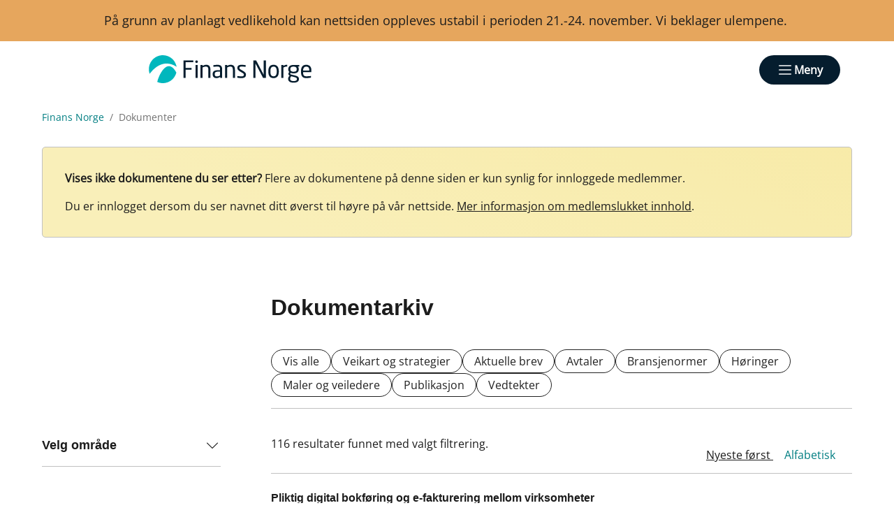

--- FILE ---
content_type: text/html; charset=utf-8
request_url: https://www.finansnorge.no/dokumenter/?c=finansnorge-skade
body_size: 16085
content:

<!doctype html>
<html prefix="og: https://ogp.me/ns#" lang="no">

<head>
    <meta charset="utf-8">
    <meta name="viewport" content="width=device-width, initial-scale=1">
    
    
        <link rel="stylesheet" href="/dist/css/finansnorge-BMyaRfZX.css" />
    
        


    <link href="https://www.finansnorge.no/dokumenter/Filter" rel="canonical" />


    
<script data-cookieconsent="ignore">
    window.dataLayer = window.dataLayer || [];
    function gtag() {
        dataLayer.push(arguments);
    }
    gtag('consent', 'default', {
        'ad_personalization': 'denied',
        'ad_storage': 'denied',
        'ad_user_data': 'denied',
        'analytics_storage': 'denied',
        'functionality_storage': 'denied',
        'personalization_storage': 'denied',
        'security_storage': 'granted',
        'wait_for_update': 500,
    });
    gtag("set", "ads_data_redaction", true);
    gtag("set", "url_passthrough", false);

    // Metadata for Google Tag Manager
    dataLayer.push({
        content: {
            category: '',
            link: '410990',
            tags: '',
            type: {
                id: '38',
                category: ''
            }
        }
    });
</script>

<!-- Google Tag Manager -->
<script data-cookieconsent="ignore">
    (function (w, d, s, l, i) {
        w[l] = w[l] || []; w[l].push({
            'gtm.start':
                new Date().getTime(), event: 'gtm.js'
        }); var f = d.getElementsByTagName(s)[0],
            j = d.createElement(s), dl = l != 'dataLayer' ? '&l=' + l : ''; j.async = true; j.src =
                'https://www.googletagmanager.com/gtm.js?id=' + i + dl; f.parentNode.insertBefore(j, f);
    })(window, document, 'script', 'dataLayer', 'GTM-P8T4PS');
</script>
<!-- End Google Tag Manager -->

    


<!-- Cookiebot -->
<script id="Cookiebot" src="https://consent.cookiebot.com/uc.js" data-cbid="7122fbb4-f190-4d1e-9aac-ad53d3d08e87" data-blockingmode="auto"></script>
    
<title>Dokumentarkiv</title>

<meta name="title" content="Dokumentarkiv">
<meta name="pageid" content="410990">
<meta property="og:url" content="https://www.finansnorge.no/dokumenter/?c=finansnorge-skade">
<meta property="og:title" content="Dokumentarkiv">
<meta property="twitter:card" content="summary">
<meta property="fb:app_id" content="977998379400363">




            <link rel="icon" href="/contentassets/0d8d4b84df6f417e9714456df93dc12f/faviconfinansnorge.png" sizes="192x192" />
            <link rel="shortcut icon" href="/contentassets/0d8d4b84df6f417e9714456df93dc12f/faviconfinansnorge.png" />
            <link rel="apple-touch-icon" href="/contentassets/0d8d4b84df6f417e9714456df93dc12f/faviconfinansnorge.png" />
            <link rel="manifest" href="/manifest.json" />

    <!-- Recaptcha -->
    <link rel="preconnect" href="https://www.google.com" />
    <link rel="preconnect" href="https://www.gstatic.com" crossorigin />
    <script data-cookieconsent="ignore" defer
        src="https://www.google.com/recaptcha/enterprise.js?render=explicit&hl=no"></script>
    <script data-cookieconsent="ignore">

        if (typeof grecaptcha === 'undefined' || typeof grecaptcha.enterprise === 'undefined') {
            grecaptcha = {
                enterprise: {}
            };
        }
        grecaptcha.enterprise.ready = grecaptcha.enterprise.ready || function (cb) {
            const c = '___grecaptcha_cfg';
            window[c] = window[c] || {};
            (window[c]['fns'] = window[c]['fns'] || []).push(cb);
        }

        // Usage
        grecaptcha.enterprise.ready(function () {
            var captchas = document.querySelectorAll(".recaptcha-element");
            captchas.forEach(function (el) {
                var widgetId = grecaptcha.enterprise.render(el, { 'sitekey': '6LcziokqAAAAAFEpqbIkordTPVP-sn6XbcmwC8gV' });
                el.setAttribute("data-recaptcha-id", widgetId);
            });
        });
    </script>

    <script data-cookieconsent="ignore">
        window.NHO = window.NHO || {};
        window.NHO.mapsApiKey = "AIzaSyCt2O4hqu--uraSTjYmU7DeQkfFf0ctJes";
    </script>

    

    



<script async src="https://siteimproveanalytics.com/js/siteanalyze_6085928.js" data-cookieconsent="ignore"></script>
    
    <script>
!function(T,l,y){var S=T.location,k="script",D="instrumentationKey",C="ingestionendpoint",I="disableExceptionTracking",E="ai.device.",b="toLowerCase",w="crossOrigin",N="POST",e="appInsightsSDK",t=y.name||"appInsights";(y.name||T[e])&&(T[e]=t);var n=T[t]||function(d){var g=!1,f=!1,m={initialize:!0,queue:[],sv:"5",version:2,config:d};function v(e,t){var n={},a="Browser";return n[E+"id"]=a[b](),n[E+"type"]=a,n["ai.operation.name"]=S&&S.pathname||"_unknown_",n["ai.internal.sdkVersion"]="javascript:snippet_"+(m.sv||m.version),{time:function(){var e=new Date;function t(e){var t=""+e;return 1===t.length&&(t="0"+t),t}return e.getUTCFullYear()+"-"+t(1+e.getUTCMonth())+"-"+t(e.getUTCDate())+"T"+t(e.getUTCHours())+":"+t(e.getUTCMinutes())+":"+t(e.getUTCSeconds())+"."+((e.getUTCMilliseconds()/1e3).toFixed(3)+"").slice(2,5)+"Z"}(),iKey:e,name:"Microsoft.ApplicationInsights."+e.replace(/-/g,"")+"."+t,sampleRate:100,tags:n,data:{baseData:{ver:2}}}}var h=d.url||y.src;if(h){function a(e){var t,n,a,i,r,o,s,c,u,p,l;g=!0,m.queue=[],f||(f=!0,t=h,s=function(){var e={},t=d.connectionString;if(t)for(var n=t.split(";"),a=0;a<n.length;a++){var i=n[a].split("=");2===i.length&&(e[i[0][b]()]=i[1])}if(!e[C]){var r=e.endpointsuffix,o=r?e.location:null;e[C]="https://"+(o?o+".":"")+"dc."+(r||"services.visualstudio.com")}return e}(),c=s[D]||d[D]||"",u=s[C],p=u?u+"/v2/track":d.endpointUrl,(l=[]).push((n="SDK LOAD Failure: Failed to load Application Insights SDK script (See stack for details)",a=t,i=p,(o=(r=v(c,"Exception")).data).baseType="ExceptionData",o.baseData.exceptions=[{typeName:"SDKLoadFailed",message:n.replace(/\./g,"-"),hasFullStack:!1,stack:n+"\nSnippet failed to load ["+a+"] -- Telemetry is disabled\nHelp Link: https://go.microsoft.com/fwlink/?linkid=2128109\nHost: "+(S&&S.pathname||"_unknown_")+"\nEndpoint: "+i,parsedStack:[]}],r)),l.push(function(e,t,n,a){var i=v(c,"Message"),r=i.data;r.baseType="MessageData";var o=r.baseData;return o.message='AI (Internal): 99 message:"'+("SDK LOAD Failure: Failed to load Application Insights SDK script (See stack for details) ("+n+")").replace(/\"/g,"")+'"',o.properties={endpoint:a},i}(0,0,t,p)),function(e,t){if(JSON){var n=T.fetch;if(n&&!y.useXhr)n(t,{method:N,body:JSON.stringify(e),mode:"cors"});else if(XMLHttpRequest){var a=new XMLHttpRequest;a.open(N,t),a.setRequestHeader("Content-type","application/json"),a.send(JSON.stringify(e))}}}(l,p))}function i(e,t){f||setTimeout(function(){!t&&m.core||a()},500)}var e=function(){var n=l.createElement(k);n.src=h;var e=y[w];return!e&&""!==e||"undefined"==n[w]||(n[w]=e),n.onload=i,n.onerror=a,n.onreadystatechange=function(e,t){"loaded"!==n.readyState&&"complete"!==n.readyState||i(0,t)},n}();y.ld<0?l.getElementsByTagName("head")[0].appendChild(e):setTimeout(function(){l.getElementsByTagName(k)[0].parentNode.appendChild(e)},y.ld||0)}try{m.cookie=l.cookie}catch(p){}function t(e){for(;e.length;)!function(t){m[t]=function(){var e=arguments;g||m.queue.push(function(){m[t].apply(m,e)})}}(e.pop())}var n="track",r="TrackPage",o="TrackEvent";t([n+"Event",n+"PageView",n+"Exception",n+"Trace",n+"DependencyData",n+"Metric",n+"PageViewPerformance","start"+r,"stop"+r,"start"+o,"stop"+o,"addTelemetryInitializer","setAuthenticatedUserContext","clearAuthenticatedUserContext","flush"]),m.SeverityLevel={Verbose:0,Information:1,Warning:2,Error:3,Critical:4};var s=(d.extensionConfig||{}).ApplicationInsightsAnalytics||{};if(!0!==d[I]&&!0!==s[I]){var c="onerror";t(["_"+c]);var u=T[c];T[c]=function(e,t,n,a,i){var r=u&&u(e,t,n,a,i);return!0!==r&&m["_"+c]({message:e,url:t,lineNumber:n,columnNumber:a,error:i}),r},d.autoExceptionInstrumented=!0}return m}(y.cfg);function a(){y.onInit&&y.onInit(n)}(T[t]=n).queue&&0===n.queue.length?(n.queue.push(a),n.trackPageView({})):a()}(window,document,{src: "https://js.monitor.azure.com/scripts/b/ai.2.gbl.min.js", crossOrigin: "anonymous", cfg: {instrumentationKey:'a0b3a2fe-5d4b-4969-9fe8-fb8ed48fa958', disableCookiesUsage: false }});
</script>

    <meta name="format-detection" content="telephone=no">
    <meta name="render-time" content="2025-11-22 08:43:39Z">

    
    
        <script type="module" data-cookieconsent="ignore" src="/dist/js/global-B__mEkfB.js"></script>
    
    


</head>

<body class="publication-list-page skin-finansnorge">

    

<!-- Google Tag Manager (noscript) -->
<noscript><iframe src="https://www.googletagmanager.com/ns.html?id=GTM-P8T4PS&amp;content.type.id=38&amp;content.link=410990&amp;content.category=&amp;content.type.category=&amp;content.tags=" height="0" width="0" style="display:none;visibility:hidden"></iframe></noscript>
<!-- End Google Tag Manager (noscript) -->

    

    <a href="#hovedinnhold" class="skip-link" tabindex="1">Hopp til hovedinnhold</a>

    

    


<header class="site-header" id="site-header">
        <div class="site-header__alertwrap">
            <div class="site-header__alert">
                
<div role="" class="info-banner info-banner--warning info-banner--align-center">
    <div class="info-banner__content">
        




<p><span data-teams="true">P&aring; grunn av planlagt vedlikehold kan nettsiden oppleves ustabil i perioden 21.-24. november. Vi beklager ulempene.&nbsp;</span></p>


    </div>
</div>


            </div>
        </div>



<nav class="site-header__associationswrap" aria-label="NHO-fellesskapet">
    <ol class="site-header__associations">
        <li>
            <a class="menu-link " href="https://www.nho.no/"><span>NHO</span></a>
        </li>
            <li class="associations-dropdown">
                <button aria-controls="dropdown-regionoffices-desktop" aria-expanded="false" type="button" class="btn--plain  associations-dropdown__trigger">
                    <span class="menu-link">Regionkontor</span>
                    <span class="ph-light ph-caret-down  associations-dropdown__openicon"></span>
                </button>

                <ul class="associations-dropdown__list" id="dropdown-regionoffices-desktop" aria-hidden="true">
                        <li>
                            <a class="menu-link " href="https://www.nho.no/regionforeninger/">
                                <span>
                                    Alle regionkontor
                                </span>
                            </a>
                        </li>
                        <li>
                            <a class="menu-link " href="https://www.nho.no/regionforeninger/nho-agder/">
                                <span>
                                    NHO Agder
                                </span>
                            </a>
                        </li>
                        <li>
                            <a class="menu-link " href="https://www.nho.no/regionforeninger/nho-arktis/">
                                <span>
                                    NHO Arktis
                                </span>
                            </a>
                        </li>
                        <li>
                            <a class="menu-link " href="https://www.nho.no/regionforeninger/nho-innlandet/">
                                <span>
                                    NHO Innlandet
                                </span>
                            </a>
                        </li>
                        <li>
                            <a class="menu-link " href="https://www.nho.no/regionforeninger/nho-more-romsdal/">
                                <span>
                                    NHO M&#xF8;re og Romsdal
                                </span>
                            </a>
                        </li>
                        <li>
                            <a class="menu-link " href="https://www.nho.no/regionforeninger/nho-nordland/">
                                <span>
                                    NHO Nordland
                                </span>
                            </a>
                        </li>
                        <li>
                            <a class="menu-link " href="https://www.nho.no/regionforeninger/nho-rogaland/">
                                <span>
                                    NHO Rogaland
                                </span>
                            </a>
                        </li>
                        <li>
                            <a class="menu-link " href="https://www.nho.no/regionforeninger/nho-trondelag/">
                                <span>
                                    NHO Tr&#xF8;ndelag
                                </span>
                            </a>
                        </li>
                        <li>
                            <a class="menu-link " href="https://www.nho.no/regionforeninger/nho-vestfold-telemark/">
                                <span>
                                    NHO Vestfold og Telemark
                                </span>
                            </a>
                        </li>
                        <li>
                            <a class="menu-link " href="https://www.nho.no/regionforeninger/nho-vestland/">
                                <span>
                                    NHO Vestland
                                </span>
                            </a>
                        </li>
                        <li>
                            <a class="menu-link " href="https://www.nho.no/regionforeninger/nho-viken-oslo/">
                                <span>
                                    NHO Viken Oslo
                                </span>
                            </a>
                        </li>
                </ul>
            </li>
        
            <li class="associations-dropdown">
                <button aria-controls="dropdown-nhofederations-desktop" aria-expanded="false" type="button" class="btn--plain  associations-dropdown__trigger">
                    <span class="menu-link">Landsforeninger</span>
                    <span class="ph-light ph-caret-down  associations-dropdown__toggleicon"></span>
                </button>
                <ul class="associations-dropdown__list" id="dropdown-nhofederations-desktop" aria-hidden="true">
                        <li>
                            <a class="menu-link " href="https://www.nho.no/landsforeninger/">
                                <span>
                                    Alle landsforeninger
                                </span>
                            </a>
                        </li>
                        <li>
                            <a class="menu-link " href="https://www.abelia.no/">
                                <span>
                                    Abelia
                                </span>
                            </a>
                        </li>
                        <li>
                            <a class="menu-link " href="/">
                                <span>
                                    Finans Norge
                                </span>
                            </a>
                        </li>
                        <li>
                            <a class="menu-link " href="https://www.fornybarnorge.no/">
                                <span>
                                    Fornybar Norge
                                </span>
                            </a>
                        </li>
                        <li>
                            <a class="menu-link " href="https://www.mediebedriftene.no/">
                                <span>
                                    MBL
                                </span>
                            </a>
                        </li>
                        <li>
                            <a class="menu-link " href="https://www.nbf.no/">
                                <span>
                                    NBF
                                </span>
                            </a>
                        </li>
                        <li>
                            <a class="menu-link " href="https://www.nhobyggenaringen.no/">
                                <span>
                                    NHO Byggen&#xE6;ringen
                                </span>
                            </a>
                        </li>
                        <li>
                            <a class="menu-link " href="https://www.nhoelektro.no/">
                                <span>
                                    NHO Elektro
                                </span>
                            </a>
                        </li>
                        <li>
                            <a class="menu-link " href="https://www.nhogeneo.no/">
                                <span>
                                    NHO Geneo
                                </span>
                            </a>
                        </li>
                        <li>
                            <a class="menu-link " href="https://www.nholt.no/">
                                <span>
                                    NHO Logistikk og Transport
                                </span>
                            </a>
                        </li>
                        <li>
                            <a class="menu-link " href="https://www.nholuftfart.no/">
                                <span>
                                    NHO Luftfart
                                </span>
                            </a>
                        </li>
                        <li>
                            <a class="menu-link " href="https://www.nhomd.no/">
                                <span>
                                    NHO Mat og Drikke
                                </span>
                            </a>
                        </li>
                        <li>
                            <a class="menu-link " href="https://www.nhoreiseliv.no/">
                                <span>
                                    NHO Reiseliv
                                </span>
                            </a>
                        </li>
                        <li>
                            <a class="menu-link " href="https://www.nhosh.no/">
                                <span>
                                    NHO Service og Handel
                                </span>
                            </a>
                        </li>
                        <li>
                            <a class="menu-link " href="https://www.nhosjofart.no/">
                                <span>
                                    NHO Sj&#xF8;fart
                                </span>
                            </a>
                        </li>
                        <li>
                            <a class="menu-link " href="https://www.transport.no/">
                                <span>
                                    NHO Transport
                                </span>
                            </a>
                        </li>
                        <li>
                            <a target="_blank" class="menu-link " href="https://www.norskindustri.no/">
                                <span>
                                    Norsk Industri
                                </span>
                            </a>
                        </li>
                        <li>
                            <a class="menu-link " href="https://www.offshorenorge.no/">
                                <span>
                                    Offshore Norge
                                </span>
                            </a>
                        </li>
                        <li>
                            <a class="menu-link " href="https://sjomatnorge.no/">
                                <span>
                                    Sj&#xF8;mat Norge
                                </span>
                            </a>
                        </li>
                </ul>
            </li>


        
    </ol>
</nav>    <div class="site-header__main">
        <div class="site-header__logo">
                <a href="/">
                    <img src="/siteassets/finans-norge-logo.svg" alt="Finans Norges logo." />
                </a>
        </div>
        <div class="site-header__actions">
            <ul class="site-header__actions-items">
                <li class="site-header__actions-togglesearch">
                    <button data-expand-menu aria-controls="site-header-searchsection" aria-expanded="false" type="button" class="btn btn--link  ">
                        <span class="ph-light ph-x  site-header__actions-closeicon"></span>
                        <span class="site-header__actions-toggleopen">Søk</span>
                        <span class="site-header__actions-toggleclose">Lukk</span>
                    </button>
                </li>
                    <li>
                        

        <div class="site-header__actions-login--desktop">
            <a href="/login" class="btn btn--link  ">
                Logg inn
            </a>
        </div>
        <div class="site-header__actions-login--mobile">
            <a href="/login" class="btn--plain  ">
                Logg inn
            </a>
        </div>

                    </li>

                <li class="site-header__menu-toggle-container">
                    <button data-expand-menu aria-expanded="false" aria-controls="site-header-menusection" type="button" class="btn btn--primary  site-header__menu-toggle">
                        <svg xmlns="http://www.w3.org/2000/svg" viewBox="0 0 256 256" aria-hidden="true">
                            <rect width="256" height="256" fill="none" />
                            <line class="burger-line1" x1="40" y1="128" x2="216" y2="128" fill="none"
                                stroke="currentColor" stroke-linecap="round" stroke-linejoin="round"
                                stroke-width="16" />
                            <line class="burger-line2" x1="40" y1="64" x2="216" y2="64" fill="none"
                                stroke="currentColor" stroke-linecap="round" stroke-linejoin="round"
                                stroke-width="16" />
                            <line class="burger-line3" x1="40" y1="192" x2="216" y2="192" fill="none"
                                stroke="currentColor" stroke-linecap="round" stroke-linejoin="round"
                                stroke-width="16" />
                        </svg>
                        <span class="site-header__menu-toggleopen">Meny</span>
                        <span class="site-header__menu-toggleclose">Lukk</span>
                    </button>
                </li>
            </ul>

        </div>
        <section class="site-header__searchwrap" id="site-header-searchsection" data-header-expandable aria-hidden="true"
            data-js-find>
            <form action="/sok/">
                <search class="site-header__search" aria-label="Globalt søk">
                    <h3 class="site-header__search-heading">
                        Hva leter du etter?
                    </h3>
                    
<div class="search-comp">    
    <label for="search-input-header" class="search-comp__label">
        S&#xF8;k
    </label>
    <div class="search-comp__searchcontainer">
        <div class="search-comp__inputwrap">
            <input id="search-input-header" class="search-comp__inputfield" name="q" type="search" 
                placeholder="S&#xF8;k..." value="" autocomplete="off" />
            <button type="button" class="search-comp__clearsearch" aria-label="Tøm input">
                <span class="ph-light ph-x  "></span>
            </button>
        </div>
        <button type="submit" aria-label="S&#xF8;k" class="search-comp__submitbtn">
            <span class="ph-light ph-magnifying-glass icon--large search-comp__submitbtn-icon"></span>
        </button>
    </div>
</div>

                    <div class="site-header__search-suggestions">
                        <ol></ol>
                    </div>
                </search>
            </form>
        </section>
        <div class="site-header__menuwrap" id="site-header-menusection" data-header-expandable aria-hidden="true">
            <div class="site-header__actions">
                <form action="/sok/">
                    <search class="site-header__search" aria-label="Globalt søk"
                        data-js-find>
                        
<div class="search-comp">    
    <label for="searc-input-header-mobile" class="search-comp__label">
        S&#xF8;k
    </label>
    <div class="search-comp__searchcontainer">
        <div class="search-comp__inputwrap">
            <input id="searc-input-header-mobile" class="search-comp__inputfield" name="q" type="search" 
                placeholder="S&#xF8;k..." value="" autocomplete="off" />
            <button type="button" class="search-comp__clearsearch" aria-label="Tøm input">
                <span class="ph-light ph-x  "></span>
            </button>
        </div>
        <button type="submit" aria-label="S&#xF8;k" class="search-comp__submitbtn">
            <span class="ph-light ph-magnifying-glass icon--large search-comp__submitbtn-icon"></span>
        </button>
    </div>
</div>


                        <div class="site-header__search-suggestions">
                            <ol data-search-suggestions></ol>
                            <a href="#" class="site-header__search-suggestions-anchor" style="display: none;">
                                <span>Se alle treff</span>
                                <span class="ph-light ph-arrow-right  "></span>
                            </a>
                        </div>
                    </search>
                </form>
                <ul class="site-header__actions-items">
                        <li>
                            

        <div class="site-header__actions-login--desktop">
            <a href="/login" class="btn btn--link  ">
                Logg inn
            </a>
        </div>
        <div class="site-header__actions-login--mobile">
            <a href="/login" class="btn--plain  ">
                Logg inn
            </a>
        </div>

                        </li>
                </ul>
            </div>
                <nav class="site-header__menu" aria-label="Hovedmeny">
                        <div class="site-header__column">
                            <h3 class="site-header__column-title" aria-controls="submenu-Aktuelt"
                                aria-expanded="false" tabindex="0">
                                    <span>Aktuelt</span>
                                    <span class="ph-light ph-caret-down  "></span>
                            </h3>
                                <ul class="site-header__column-list" id="submenu-Aktuelt"
                                    aria-hidden="false">
                                            <li>
                                                <a class="menu-link " href="/om-finans-norge/nyhetsbrev/"><span>Nyhetsbrev</span></a>
                                            </li>
                                            <li>
                                                <a class="menu-link " href="/artikler/"><span>Nyheter</span></a>
                                            </li>
                                            <li>
                                                <a class="menu-link " href="/tema/politikk/"><span>Politisk arbeid</span></a>
                                            </li>
                                            <li>
                                                <a class="menu-link " href="/meninger/"><span>Meninger og podkast</span></a>
                                            </li>
                                            <li>
                                                <a aria-current="page" class="menu-link " href="/dokumenter/"><span>Dokumentarkiv</span></a>
                                            </li>
                                </ul>
                        </div>
                        <div class="site-header__column">
                            <h3 class="site-header__column-title" aria-controls="submenu-Bransjer-og-arbeidsliv"
                                aria-expanded="false" tabindex="0">
                                    <span>Bransjer og arbeidsliv</span>
                                    <span class="ph-light ph-caret-down  "></span>
                            </h3>
                                <ul class="site-header__column-list" id="submenu-Bransjer-og-arbeidsliv"
                                    aria-hidden="true">
                                            <li>
                                                <a class="menu-link " href="/bransjer/arbeidsliv/"><span>Arbeidsliv</span></a>
                                            </li>
                                            <li>
                                                <a class="menu-link " href="/bransjer/bank/"><span>Bank</span></a>
                                            </li>
                                            <li>
                                                <a class="menu-link " href="/bransjer/inkasso/"><span>Inkasso</span></a>
                                            </li>
                                            <li>
                                                <a class="menu-link " href="/bransjer/liv-og-pensjon/"><span>Liv og pensjon</span></a>
                                            </li>
                                            <li>
                                                <a class="menu-link " href="/bransjer/skadeforsikring/"><span>Skadeforsikring</span></a>
                                            </li>
                                </ul>
                        </div>
                        <div class="site-header__column">
                            <h3 class="site-header__column-title" aria-controls="submenu-Arrangementer"
                                aria-expanded="false" tabindex="-1">
                                    <a href="/arrangementer/">Arrangementer</a>
                                    <span class="ph-light ph-caret-down  "></span>
                            </h3>
                                <ul class="site-header__column-list" id="submenu-Arrangementer"
                                    aria-hidden="true">
                                            <li>
                                                <a class="menu-link " href="/arrangementer/"><span>Arrangementoversikt</span></a>
                                            </li>
                                            <li>
                                                <a class="menu-link " href="/om-finans-norge/finansnaringens-dag/"><span>Finansn&#xE6;ringens dag</span></a>
                                            </li>
                                </ul>
                        </div>
                        <div class="site-header__column">
                            <h3 class="site-header__column-title" aria-controls="submenu-Om-oss"
                                aria-expanded="false" tabindex="0">
                                    <span>Om oss</span>
                                    <span class="ph-light ph-caret-down  "></span>
                            </h3>
                                <ul class="site-header__column-list" id="submenu-Om-oss"
                                    aria-hidden="true">
                                            <li>
                                                <a class="menu-link " href="/om-finans-norge/"><span>Om Finans Norge</span></a>
                                            </li>
                                            <li>
                                                <a class="menu-link " href="/bli-medlem/"><span>Medlemskap og fordeler</span></a>
                                            </li>
                                            <li>
                                                <a class="menu-link " href="/om-finans-norge/kontakt-oss/"><span>Kontakt oss</span></a>
                                            </li>
                                            <li>
                                                <a class="menu-link " href="/om-finans-norge/presse/"><span>Presse</span></a>
                                            </li>
                                            <li>
                                                <a class="menu-link " href="/ansatte/"><span>Ansatte</span></a>
                                            </li>
                                            <li>
                                                <a class="menu-link " href="/om-finans-norge/styrer-og-utvalg/"><span>Styrer og utvalg</span></a>
                                            </li>
                                </ul>
                        </div>
                        <div class="site-header__column">
                            <h3 class="site-header__column-title" aria-controls="submenu-Tall-og-fakta"
                                aria-expanded="false" tabindex="-1">
                                    <a href="/">Tall og fakta</a>
                                    <span class="ph-light ph-caret-down  "></span>
                            </h3>
                                <ul class="site-header__column-list" id="submenu-Tall-og-fakta"
                                    aria-hidden="true">
                                            <li>
                                                <a class="menu-link " href="/tema/statistikk-og-analyse/"><span>Alle tall og fakta</span></a>
                                            </li>
                                            <li>
                                                <a class="menu-link " href="/tema/statistikk-og-analyse/fakta-om-finansnaringen/"><span>Fakta om norsk finansn&#xE6;ring</span></a>
                                            </li>
                                            <li>
                                                <a class="menu-link " href="/tema/statistikk-og-analyse/forventningsbarometeret/"><span>Forventningsbarometeret</span></a>
                                            </li>
                                            <li>
                                                <a class="menu-link " href="/tema/statistikk-og-analyse/arbeidsliv/finansnaringens-kompetansebehov/kompetansesjekken/"><span>Kompetansesjekken</span></a>
                                            </li>
                                            <li>
                                                <a class="menu-link " href="/tema/statistikk-og-analyse/klimarapporten/"><span>Klimarapporten</span></a>
                                            </li>
                                </ul>
                        </div>
                        <div class="site-header__column">
                            <h3 class="site-header__column-title" aria-controls="submenu-Tema"
                                aria-expanded="false" tabindex="0">
                                    <span>Tema</span>
                                    <span class="ph-light ph-caret-down  "></span>
                            </h3>
                                <ul class="site-header__column-list" id="submenu-Tema"
                                    aria-hidden="true">
                                            <li>
                                                <a class="menu-link " href="/tema/avtaler-normer-og-regler/"><span>Avtaler, normer og regler</span></a>
                                            </li>
                                            <li>
                                                <a class="menu-link " href="/tema/barekraft-og-klima/"><span>B&#xE6;rekraftig finans</span></a>
                                            </li>
                                            <li>
                                                <a class="menu-link " href="/tema/digitalisering/"><span>Digital robusthet</span></a>
                                            </li>
                                            <li>
                                                <a class="menu-link " href="/bransjer/arbeidsliv/lonn-og-tariff/"><span>L&#xF8;nn og tariff</span></a>
                                            </li>
                                            <li>
                                                <a class="menu-link " href="/tema/personlig-okonomi/"><span>Personlig &#xF8;konomi</span></a>
                                            </li>
                                            <li>
                                                <a class="menu-link " href="/tema/trygge-forbrukere/"><span>Trygge forbrukere</span></a>
                                            </li>
                                            <li>
                                                <a class="menu-link " href="/tema/okonomisk-kriminalitet/"><span>&#xD8;konomisk kriminalitet</span></a>
                                            </li>
                                </ul>
                        </div>
                </nav>


<nav class="site-header__associationswrap" aria-label="NHO-fellesskapet">
    <ol class="site-header__associations">
        <li>
            <a class="menu-link " href="https://www.nho.no/"><span>NHO</span></a>
        </li>
            <li class="associations-dropdown">
                <button aria-controls="dropdown-regionoffices-mobile" aria-expanded="false" type="button" class="btn--plain  associations-dropdown__trigger">
                    <span class="menu-link">Regionkontor</span>
                    <span class="ph-light ph-caret-down  associations-dropdown__openicon"></span>
                </button>

                <ul class="associations-dropdown__list" id="dropdown-regionoffices-mobile" aria-hidden="true">
                        <li>
                            <a class="menu-link " href="https://www.nho.no/regionforeninger/">
                                <span>
                                    Alle regionkontor
                                </span>
                            </a>
                        </li>
                        <li>
                            <a class="menu-link " href="https://www.nho.no/regionforeninger/nho-agder/">
                                <span>
                                    NHO Agder
                                </span>
                            </a>
                        </li>
                        <li>
                            <a class="menu-link " href="https://www.nho.no/regionforeninger/nho-arktis/">
                                <span>
                                    NHO Arktis
                                </span>
                            </a>
                        </li>
                        <li>
                            <a class="menu-link " href="https://www.nho.no/regionforeninger/nho-innlandet/">
                                <span>
                                    NHO Innlandet
                                </span>
                            </a>
                        </li>
                        <li>
                            <a class="menu-link " href="https://www.nho.no/regionforeninger/nho-more-romsdal/">
                                <span>
                                    NHO M&#xF8;re og Romsdal
                                </span>
                            </a>
                        </li>
                        <li>
                            <a class="menu-link " href="https://www.nho.no/regionforeninger/nho-nordland/">
                                <span>
                                    NHO Nordland
                                </span>
                            </a>
                        </li>
                        <li>
                            <a class="menu-link " href="https://www.nho.no/regionforeninger/nho-rogaland/">
                                <span>
                                    NHO Rogaland
                                </span>
                            </a>
                        </li>
                        <li>
                            <a class="menu-link " href="https://www.nho.no/regionforeninger/nho-trondelag/">
                                <span>
                                    NHO Tr&#xF8;ndelag
                                </span>
                            </a>
                        </li>
                        <li>
                            <a class="menu-link " href="https://www.nho.no/regionforeninger/nho-vestfold-telemark/">
                                <span>
                                    NHO Vestfold og Telemark
                                </span>
                            </a>
                        </li>
                        <li>
                            <a class="menu-link " href="https://www.nho.no/regionforeninger/nho-vestland/">
                                <span>
                                    NHO Vestland
                                </span>
                            </a>
                        </li>
                        <li>
                            <a class="menu-link " href="https://www.nho.no/regionforeninger/nho-viken-oslo/">
                                <span>
                                    NHO Viken Oslo
                                </span>
                            </a>
                        </li>
                </ul>
            </li>
        
            <li class="associations-dropdown">
                <button aria-controls="dropdown-nhofederations-mobile" aria-expanded="false" type="button" class="btn--plain  associations-dropdown__trigger">
                    <span class="menu-link">Landsforeninger</span>
                    <span class="ph-light ph-caret-down  associations-dropdown__toggleicon"></span>
                </button>
                <ul class="associations-dropdown__list" id="dropdown-nhofederations-mobile" aria-hidden="true">
                        <li>
                            <a class="menu-link " href="https://www.nho.no/landsforeninger/">
                                <span>
                                    Alle landsforeninger
                                </span>
                            </a>
                        </li>
                        <li>
                            <a class="menu-link " href="https://www.abelia.no/">
                                <span>
                                    Abelia
                                </span>
                            </a>
                        </li>
                        <li>
                            <a class="menu-link " href="/">
                                <span>
                                    Finans Norge
                                </span>
                            </a>
                        </li>
                        <li>
                            <a class="menu-link " href="https://www.fornybarnorge.no/">
                                <span>
                                    Fornybar Norge
                                </span>
                            </a>
                        </li>
                        <li>
                            <a class="menu-link " href="https://www.mediebedriftene.no/">
                                <span>
                                    MBL
                                </span>
                            </a>
                        </li>
                        <li>
                            <a class="menu-link " href="https://www.nbf.no/">
                                <span>
                                    NBF
                                </span>
                            </a>
                        </li>
                        <li>
                            <a class="menu-link " href="https://www.nhobyggenaringen.no/">
                                <span>
                                    NHO Byggen&#xE6;ringen
                                </span>
                            </a>
                        </li>
                        <li>
                            <a class="menu-link " href="https://www.nhoelektro.no/">
                                <span>
                                    NHO Elektro
                                </span>
                            </a>
                        </li>
                        <li>
                            <a class="menu-link " href="https://www.nhogeneo.no/">
                                <span>
                                    NHO Geneo
                                </span>
                            </a>
                        </li>
                        <li>
                            <a class="menu-link " href="https://www.nholt.no/">
                                <span>
                                    NHO Logistikk og Transport
                                </span>
                            </a>
                        </li>
                        <li>
                            <a class="menu-link " href="https://www.nholuftfart.no/">
                                <span>
                                    NHO Luftfart
                                </span>
                            </a>
                        </li>
                        <li>
                            <a class="menu-link " href="https://www.nhomd.no/">
                                <span>
                                    NHO Mat og Drikke
                                </span>
                            </a>
                        </li>
                        <li>
                            <a class="menu-link " href="https://www.nhoreiseliv.no/">
                                <span>
                                    NHO Reiseliv
                                </span>
                            </a>
                        </li>
                        <li>
                            <a class="menu-link " href="https://www.nhosh.no/">
                                <span>
                                    NHO Service og Handel
                                </span>
                            </a>
                        </li>
                        <li>
                            <a class="menu-link " href="https://www.nhosjofart.no/">
                                <span>
                                    NHO Sj&#xF8;fart
                                </span>
                            </a>
                        </li>
                        <li>
                            <a class="menu-link " href="https://www.transport.no/">
                                <span>
                                    NHO Transport
                                </span>
                            </a>
                        </li>
                        <li>
                            <a target="_blank" class="menu-link " href="https://www.norskindustri.no/">
                                <span>
                                    Norsk Industri
                                </span>
                            </a>
                        </li>
                        <li>
                            <a class="menu-link " href="https://www.offshorenorge.no/">
                                <span>
                                    Offshore Norge
                                </span>
                            </a>
                        </li>
                        <li>
                            <a class="menu-link " href="https://sjomatnorge.no/">
                                <span>
                                    Sj&#xF8;mat Norge
                                </span>
                            </a>
                        </li>
                </ul>
            </li>


        
    </ol>
</nav>        </div>
    </div>
</header>


    
        <script type="module" data-cookieconsent="ignore" src="/dist/js/site-header-BU8eWBNq.js"></script>
    
    




    

<div class="container">
    <nav class="breadcrumbs" aria-label="Du er her på nettstedet:">
        <ol class="breadcrumbs__list">
                <li class="breadcrumbs__item">
                        <a class="breadcrumbs__link" href="/">Finans Norge</a>
                </li>
                <li class="breadcrumbs__item">
                        <span aria-current="page" class="breadcrumbs__text">Dokumenter</span>
                </li>
        </ol>
    </nav>
</div>


    <main id="hovedinnhold">
        



<section class="container">
    

    
<div class="content-area"><div class="row0 row"><div class="block full" id="tekstblokk-innlogging-dokumenter">



<div class="block-text block-text-editorial block-text-quinary">
    




    <div class="block-text-content">
        <div class="block-text-body">
            




<p><strong>Vises ikke dokumentene du ser etter? </strong>Flere av dokumentene p&aring; denne siden er kun synlig for innloggede medlemmer.&nbsp;</p>
<p>Du er innlogget dersom du ser navnet ditt &oslash;verst til h&oslash;yre p&aring; v&aring;r nettside. <span style="text-decoration: underline;"><a href="/tilgang-til-lukket-medlemsinnhold/">Mer informasjon om medlemslukket innhold</a></span>.</p>




        </div>
    </div>
</div></div></div></div>
</section>
<search>
    <form action="/dokumenter/" method="GET" class="container page page-archive has-filter aside-container" id="results-container">
        <div class="aside-container__top">
            <h1 class="page__heading" >
                Dokumentarkiv
            </h1>
                <section class="page-archive__filters page-archive__filters-extra">
                    <h2 class="block-filter__heading block-filter__heading--mobileonly"
                        aria-controls="filtersection-Typedokument" aria-expanded="false">
                        <span>Type dokument</span>
                        <span class="ph-light ph-caret-down  "></span>
                    </h2>
                    <div class="block-filter page-archive__filterbuttons" id="filtersection-Typedokument">
                            
<div class="filterchip input-all">
    <label for="type-" class="filterchip__label">
        <input type="checkbox" class="filterchip__input" name="type" id="type-" value=""
        checked />
        <span>Vis alle</span>
    </label>
</div>

                            
<div class="filterchip input-item">
    <label for="type-finansnorge-veistrat" class="filterchip__label">
        <input type="checkbox" class="filterchip__input" name="type" id="type-finansnorge-veistrat" value="finansnorge-veistrat"
        checked />
        <span> Veikart og strategier</span>
    </label>
</div>

                            
<div class="filterchip input-item">
    <label for="type-finansnorge-aktbrev" class="filterchip__label">
        <input type="checkbox" class="filterchip__input" name="type" id="type-finansnorge-aktbrev" value="finansnorge-aktbrev"
        checked />
        <span>Aktuelle brev</span>
    </label>
</div>

                            
<div class="filterchip input-item">
    <label for="type-finansnorge-avtaler" class="filterchip__label">
        <input type="checkbox" class="filterchip__input" name="type" id="type-finansnorge-avtaler" value="finansnorge-avtaler"
        checked />
        <span>Avtaler</span>
    </label>
</div>

                            
<div class="filterchip input-item">
    <label for="type-finansnorge-bransje" class="filterchip__label">
        <input type="checkbox" class="filterchip__input" name="type" id="type-finansnorge-bransje" value="finansnorge-bransje"
        checked />
        <span>Bransjenormer</span>
    </label>
</div>

                            
<div class="filterchip input-item">
    <label for="type-finansnorge-horing" class="filterchip__label">
        <input type="checkbox" class="filterchip__input" name="type" id="type-finansnorge-horing" value="finansnorge-horing"
        checked />
        <span>H&#xF8;ringer</span>
    </label>
</div>

                            
<div class="filterchip input-item">
    <label for="type-finansnorge-mal" class="filterchip__label">
        <input type="checkbox" class="filterchip__input" name="type" id="type-finansnorge-mal" value="finansnorge-mal"
        checked />
        <span>Maler og veiledere</span>
    </label>
</div>

                            
<div class="filterchip input-item">
    <label for="type-finansnorge-pub" class="filterchip__label">
        <input type="checkbox" class="filterchip__input" name="type" id="type-finansnorge-pub" value="finansnorge-pub"
        checked />
        <span>Publikasjon</span>
    </label>
</div>

                            
<div class="filterchip input-item">
    <label for="type-finansnorge-vedtekter" class="filterchip__label">
        <input type="checkbox" class="filterchip__input" name="type" id="type-finansnorge-vedtekter" value="finansnorge-vedtekter"
        checked />
        <span>Vedtekter</span>
    </label>
</div>

                    </div>
                </section>
            
        </div>
        <div
            class="aside-container__aside">



    <div class="block-filter">
        <section class="block-filter-content page-archive__filters">

                <h2 class="block-filter__heading" aria-controls="filtersection-Velgomr&#xE5;de" aria-expanded="false">
                    <span>Velg omr&#xE5;de</span>
                    <span class="ph-light ph-caret-down  "></span>
                </h2>

                <div class="block-filter-content--expandable" id="filtersection-Velgomr&#xE5;de" aria-hidden="true">
                    <ol>
                            <li class="input-all">
                                
<label class="checkbox" for="c-">
    <input class="checkbox__input" name="c" id="c-" value="" type="checkbox"  /> 
    <span class="checkbox__text" title="Vis alle">Vis alle</span>
</label>

                            </li>
                            <li class="input-item">
                                
<label class="checkbox" for="c-finansnorge-arbliv">
    <input class="checkbox__input" name="c" id="c-finansnorge-arbliv" value="finansnorge-arbliv" type="checkbox"  /> 
    <span class="checkbox__text" title="Arbeidsliv">Arbeidsliv</span>
</label>

                            </li>
                            <li class="input-item">
                                
<label class="checkbox" for="c-finansnorge-arett">
    <input class="checkbox__input" name="c" id="c-finansnorge-arett" value="finansnorge-arett" type="checkbox"  /> 
    <span class="checkbox__text" title="Arbeidsrett">Arbeidsrett</span>
</label>

                            </li>
                            <li class="input-item">
                                
<label class="checkbox" for="c-finansnorge-bank">
    <input class="checkbox__input" name="c" id="c-finansnorge-bank" value="finansnorge-bank" type="checkbox"  /> 
    <span class="checkbox__text" title="Bank">Bank</span>
</label>

                            </li>
                            <li class="input-item">
                                
<label class="checkbox" for="c-finansnorge-barekraft">
    <input class="checkbox__input" name="c" id="c-finansnorge-barekraft" value="finansnorge-barekraft" type="checkbox"  /> 
    <span class="checkbox__text" title="B&#xE6;rekraft ">B&#xE6;rekraft </span>
</label>

                            </li>
                            <li class="input-item">
                                
<label class="checkbox" for="c-finansnorge-digi">
    <input class="checkbox__input" name="c" id="c-finansnorge-digi" value="finansnorge-digi" type="checkbox"  /> 
    <span class="checkbox__text" title="Digitalisering">Digitalisering</span>
</label>

                            </li>
                            <li class="input-item">
                                
<label class="checkbox" for="c-finansnorge-falov">
    <input class="checkbox__input" name="c" id="c-finansnorge-falov" value="finansnorge-falov" type="checkbox"  /> 
    <span class="checkbox__text" title="Finansavtaleloven">Finansavtaleloven</span>
</label>

                            </li>
                            <li class="input-item">
                                
<label class="checkbox" for="c-finansnorge-fininkl">
    <input class="checkbox__input" name="c" id="c-finansnorge-fininkl" value="finansnorge-fininkl" type="checkbox"  /> 
    <span class="checkbox__text" title="Finansiell inkludering">Finansiell inkludering</span>
</label>

                            </li>
                            <li class="input-item">
                                
<label class="checkbox" for="c-finansnorge-finnmark">
    <input class="checkbox__input" name="c" id="c-finansnorge-finnmark" value="finansnorge-finnmark" type="checkbox"  /> 
    <span class="checkbox__text" title="Finansmarkedsmeldingen">Finansmarkedsmeldingen</span>
</label>

                            </li>
                            <li class="input-item">
                                
<label class="checkbox" for="c-finansnorge-hvitvask">
    <input class="checkbox__input" name="c" id="c-finansnorge-hvitvask" value="finansnorge-hvitvask" type="checkbox"  /> 
    <span class="checkbox__text" title="Hvitvasking og terrorfinansiering ">Hvitvasking og terrorfinansiering </span>
</label>

                            </li>
                            <li class="input-item">
                                
<label class="checkbox" for="c-finansnorge-ink">
    <input class="checkbox__input" name="c" id="c-finansnorge-ink" value="finansnorge-ink" type="checkbox"  /> 
    <span class="checkbox__text" title="Inkasso">Inkasso</span>
</label>

                            </li>
                            <li class="input-item">
                                
<label class="checkbox" for="c-finansnorge-klimrap">
    <input class="checkbox__input" name="c" id="c-finansnorge-klimrap" value="finansnorge-klimrap" type="checkbox"  /> 
    <span class="checkbox__text" title="Klimarapporten">Klimarapporten</span>
</label>

                            </li>
                                <li class="input-item input-item--visuallyhidden" data-input-hideable>
                                    
<label class="checkbox" for="c-finansnorge-livs">
    <input class="checkbox__input" name="c" id="c-finansnorge-livs" value="finansnorge-livs" type="checkbox"  /> 
    <span class="checkbox__text" title="Livsforsikring og pensjon">Livsforsikring og pensjon</span>
</label>

                                </li>
                                <li class="input-item input-item--visuallyhidden" data-input-hideable>
                                    
<label class="checkbox" for="c-finansnorge-lover">
    <input class="checkbox__input" name="c" id="c-finansnorge-lover" value="finansnorge-lover" type="checkbox"  /> 
    <span class="checkbox__text" title="Lover, regler og normer">Lover, regler og normer</span>
</label>

                                </li>
                                <li class="input-item input-item--visuallyhidden" data-input-hideable>
                                    
<label class="checkbox" for="c-finansnorge-tariff">
    <input class="checkbox__input" name="c" id="c-finansnorge-tariff" value="finansnorge-tariff" type="checkbox"  /> 
    <span class="checkbox__text" title="L&#xF8;nn og tariff ">L&#xF8;nn og tariff </span>
</label>

                                </li>
                                <li class="input-item input-item--visuallyhidden" data-input-hideable>
                                    
<label class="checkbox" for="c-finansnorge-org">
    <input class="checkbox__input" name="c" id="c-finansnorge-org" value="finansnorge-org" type="checkbox"  /> 
    <span class="checkbox__text" title="Organisasjon">Organisasjon</span>
</label>

                                </li>
                                <li class="input-item input-item--visuallyhidden" data-input-hideable>
                                    
<label class="checkbox" for="c-finansnorge-pvern">
    <input class="checkbox__input" name="c" id="c-finansnorge-pvern" value="finansnorge-pvern" type="checkbox"  /> 
    <span class="checkbox__text" title="Personvern">Personvern</span>
</label>

                                </li>
                                <li class="input-item input-item--visuallyhidden" data-input-hideable>
                                    
<label class="checkbox" for="c-finansnorge-politikk">
    <input class="checkbox__input" name="c" id="c-finansnorge-politikk" value="finansnorge-politikk" type="checkbox"  /> 
    <span class="checkbox__text" title="Politikk">Politikk</span>
</label>

                                </li>
                                <li class="input-item input-item--visuallyhidden" data-input-hideable>
                                    
<label class="checkbox" for="c-finansnorge-skade">
    <input class="checkbox__input" name="c" id="c-finansnorge-skade" value="finansnorge-skade" type="checkbox" checked /> 
    <span class="checkbox__text" title="Skadeforsikring">Skadeforsikring</span>
</label>

                                </li>
                                <li class="input-item input-item--visuallyhidden" data-input-hideable>
                                    
<label class="checkbox" for="c-finansnorge-statsbudsj">
    <input class="checkbox__input" name="c" id="c-finansnorge-statsbudsj" value="finansnorge-statsbudsj" type="checkbox"  /> 
    <span class="checkbox__text" title="Statsbudsjettet">Statsbudsjettet</span>
</label>

                                </li>
                                <li class="input-item input-item--visuallyhidden" data-input-hideable>
                                    
<label class="checkbox" for="c-finansnorge-svindel">
    <input class="checkbox__input" name="c" id="c-finansnorge-svindel" value="finansnorge-svindel" type="checkbox"  /> 
    <span class="checkbox__text" title="Svindel">Svindel</span>
</label>

                                </li>
                                <li class="input-item input-item--visuallyhidden" data-input-hideable>
                                    
<label class="checkbox" for="c-finansnorge-forbr">
    <input class="checkbox__input" name="c" id="c-finansnorge-forbr" value="finansnorge-forbr" type="checkbox"  /> 
    <span class="checkbox__text" title="Trygge forbrukere">Trygge forbrukere</span>
</label>

                                </li>
                                <li class="input-item input-item--visuallyhidden" data-input-hideable>
                                    
<label class="checkbox" for="c-finansnorge-okrim">
    <input class="checkbox__input" name="c" id="c-finansnorge-okrim" value="finansnorge-okrim" type="checkbox"  /> 
    <span class="checkbox__text" title="&#xD8;konomisk kriminalitet">&#xD8;konomisk kriminalitet</span>
</label>

                                </li>
                    </ol>
                        <button role="button" class="block-filter-content__expandbutton" data-filters-expanded="false">
                            <span class="block-filter-content__expandbutton-more">Vis flere (11)</span>
                            <span class="block-filter-content__expandbutton-less">Vis færre</span>
                        </button>
                </div>
        </section>
    </div>

            <p class="block-filter__count--mobile">
                <span class="block-filter-count">116</span> resultater
            </p>
        </div>
        <div class="aside-container__main" id="results">




<div class="block-filter">
    <div class="block-filter-message">

        <span class="block-filter-count">116</span> resultater funnet med valgt filtrering.

            <ul>
                <li>
                    <a class="active"
                        href="https://www.finansnorge.no/dokumenter/?c=finansnorge-skade">
                        Nyeste først
                    </a>
                </li>
                <li>
                    <a class="null"
                        href="https://www.finansnorge.no/dokumenter/?c=finansnorge-skade">
                        Alfabetisk
                    </a>
                </li>
            </ul>

    </div>
</div>

<div class="block-publications block-publications-min block-publications-archive">
    



<ol class="block-publications-list">
                <li class="block-publications-entry">




<div class="block-publications-item ">


    <div class="block-publications-content">

            <h3 class="block-publications-heading">
                <a href="/dokumenter/horinger/2025/pliktig-digital-bokforing-og-e-fakturering-mellom-virksomheter/">
                    Pliktig digital bokf&#xF8;ring og e-fakturering mellom virksomheter
                </a>
            </h3>

        <div class="block-publications-text">
            
    <p>
        Finans Norge støtter forslaget om digital bokføring og e-faktura. Vi mener det vil gjøre regnskap enklere og mer effektivt, og at det er lurt å innføre reglene trinnvis. 
    </p>

        </div>



    </div>

        <div class="block-publications-downloads">
                <a href="/contentassets/15cf20d1dcf74be5a747deafd47deac3/fin.dep.-30.10.25.pdf" target="_blank">
                    H&#xF8;ring &#x2013; Pliktig digital bokf&#xF8;ring og e-fakturering mellom virksomheter
                    <i class="icon ion-chevron-right"></i>
                </a>

        </div>

    <div class="block-publications-actions">
        <a href="/dokumenter/horinger/2025/pliktig-digital-bokforing-og-e-fakturering-mellom-virksomheter/" aria-label="Les mer om Pliktig digital bokf&#xF8;ring og e-fakturering mellom virksomheter">
            <span>
                Les mer
            </span>
        </a>
    </div>
</div>
                </li>
                <li class="block-publications-entry">




<div class="block-publications-item ">


    <div class="block-publications-content">

            <h3 class="block-publications-heading">
                <a href="/dokumenter/horinger/2025/forslag-til-endringer-i-vass--og-avlopsanleggslova-og-forurensningsforskriften-om-overvannsgebyr/">
                    Forslag til endringer i vass- og avl&#xF8;psanleggslova og forurensningsforskriften om overvannsgebyr
                </a>
            </h3>

        <div class="block-publications-text">
            
    <p>
        Finans Norge viser til miljødirektoratets høringsnotat av 10.06.2025 der forslag til endringer i vass- og avløpsanleggslova og forurensningsforskriften om etablering av overvannsgebyr, sendes på høring. Finans Norge er positive til at arbeidet med regelverket for overvann og NOU 2015:16 Overvann i byer og tettsteder nå følges opp.
    </p>

        </div>



    </div>

        <div class="block-publications-downloads">
                <a href="/contentassets/7c18d920867c41d4b7a7221618dd16e9/horing-om-forslag-til-endringer-i-vass--og-avlopsanleggslova-og-forurensningsforskriften-om-overvannsgeby.pdf">
                    H&#xF8;ring om forslag til endringer i vass- og avl&#xF8;psanleggslova og forurensningsforskriften om overvannsgeby.pdf
                    <i class="icon ion-chevron-right"></i>
                </a>

        </div>

    <div class="block-publications-actions">
        <a href="/dokumenter/horinger/2025/forslag-til-endringer-i-vass--og-avlopsanleggslova-og-forurensningsforskriften-om-overvannsgebyr/" aria-label="Les mer om Forslag til endringer i vass- og avl&#xF8;psanleggslova og forurensningsforskriften om overvannsgebyr">
            <span>
                Les mer
            </span>
        </a>
    </div>
</div>
                </li>
                <li class="block-publications-entry">




<div class="block-publications-item ">


    <div class="block-publications-content">

            <h3 class="block-publications-heading">
                <a href="/dokumenter/horinger/2025/horingssvar-bruk-av-organisatoriske-sikringstiltak-for-flom-stormflo-og-skred/">
                    H&#xF8;ringssvar: Bruk av organisatoriske sikringstiltak for flom, stormflo og skred. 
                </a>
            </h3>

        <div class="block-publications-text">
            
    <p>
        Finans Norge viser til Direktoratet for byggkvalitets høringsnotat av 06.06.2025 der forslag til endring av byggteknisk forskrift (TEK17) kapittel 7 sendes på høring. Bruk av organisatoriske sikringstiltak vil legge til rette for å utvikle lokalsamfunn og mulighet for verdiskapning i områder med naturfarer, samtidig som sikkerhetsnivået opprettholdes. Finans Norge støtter tiltak som kan bidra til mer sikring, særlig der permanente løsninger er uforholdsmessige.

    </p>

        </div>



    </div>

        <div class="block-publications-downloads">
                <a href="/contentassets/fcf36b814d364b1297f5b2566c6421c8/horingssvar---organisatoriske-sikringstiltak---03.10.2025.pdf">
                    H&#xF8;ringssvar - organisatoriske sikringstiltak - 03.10.2025.pdf
                    <i class="icon ion-chevron-right"></i>
                </a>

        </div>

    <div class="block-publications-actions">
        <a href="/dokumenter/horinger/2025/horingssvar-bruk-av-organisatoriske-sikringstiltak-for-flom-stormflo-og-skred/" aria-label="Les mer om H&#xF8;ringssvar: Bruk av organisatoriske sikringstiltak for flom, stormflo og skred. ">
            <span>
                Les mer
            </span>
        </a>
    </div>
</div>
                </li>
                <li class="block-publications-entry">




<div class="block-publications-item ">


    <div class="block-publications-content">

            <h3 class="block-publications-heading">
                <a href="/dokumenter/horinger/2025/horing--rapport-fra-ekspertgruppen-for-utredning-av-virkemidler-for-a-fremme-sirkulare-aktiviteter/">
                    H&#xF8;ring &#x2013; Rapport fra Ekspertgruppen for utredning av virkemidler for &#xE5; fremme sirkul&#xE6;re aktiviteter
                </a>
            </h3>

        <div class="block-publications-text">
            
    <p>
        Finans Norge støtter ekspertgruppens arbeid med å fremme sirkulære aktiviteter og understreker finansnæringens rolle som katalysator i overgangen til en mer ressurseffektiv økonomi.
    </p>

        </div>



    </div>

        <div class="block-publications-downloads">
                <a href="/contentassets/8469891e1b6b4509861df2d5e8485aaa/finans-norge---horingssvar---rapport-fra-ekspertgruppen-for-utredning-av-virkemidler-for-a-fremme-sirkulare-aktiviteter.pdf">
                    Finans Norge - H&#xF8;ringssvar - Rapport fra Ekspertgruppen for utredning av virkemidler for &#xE5; fremme sirkul&#xE6;re aktiviteter.pdf
                    <i class="icon ion-chevron-right"></i>
                </a>

        </div>

    <div class="block-publications-actions">
        <a href="/dokumenter/horinger/2025/horing--rapport-fra-ekspertgruppen-for-utredning-av-virkemidler-for-a-fremme-sirkulare-aktiviteter/" aria-label="Les mer om H&#xF8;ring &#x2013; Rapport fra Ekspertgruppen for utredning av virkemidler for &#xE5; fremme sirkul&#xE6;re aktiviteter">
            <span>
                Les mer
            </span>
        </a>
    </div>
</div>
                </li>
                <li class="block-publications-entry">




<div class="block-publications-item ">


    <div class="block-publications-content">

            <h3 class="block-publications-heading">
                <a href="/dokumenter/horinger/2025/horingssvar--ny-kulturmiljolov/">
                    H&#xF8;ringssvar &#x2013; NOU 2025: 3 Ny kulturmilj&#xF8;lov
                </a>
            </h3>

        <div class="block-publications-text">
            
    <p>
        Finans Norge støtter Klima- og miljødepartementets arbeid med å ivareta kulturmiljøarven. Det er positivt at det i NOUen utforskes virkemidler for å ivareta fredede og vernede bygninger. Finansieringen av vedlikehold av disse bygningene er derimot etter Finans Norges syn en statlig oppgave. Finans Norge vil i høringssvaret kommentere på de områder som omhandler forsikring.
    </p>

        </div>



    </div>

        <div class="block-publications-downloads">
                <a href="/contentassets/d778b4c98c0a48509d332c1b77424c06/horing-ny-kulturmiljolov-nou-2025-3.pdf">
                    H&#xF8;ring Ny kulturmilj&#xF8;lov NOU 2025-3.pdf
                    <i class="icon ion-chevron-right"></i>
                </a>

        </div>

    <div class="block-publications-actions">
        <a href="/dokumenter/horinger/2025/horingssvar--ny-kulturmiljolov/" aria-label="Les mer om H&#xF8;ringssvar &#x2013; NOU 2025: 3 Ny kulturmilj&#xF8;lov">
            <span>
                Les mer
            </span>
        </a>
    </div>
</div>
                </li>
                <li class="block-publications-entry">




<div class="block-publications-item ">


    <div class="block-publications-content">

            <h3 class="block-publications-heading">
                <a href="/dokumenter/aktuelle-brev/2025/avklaring-om-hjemmelsgrunnlag-for-avvikling-av-livsforsikringer-etter-hvitvaskingsloven/">
                    Avklaring om hjemmelsgrunnlag for avvikling av livsforsikringer etter hvitvaskingsloven
                </a>
            </h3>

        <div class="block-publications-text">
            
    <p>
        Finans Norges ber Justis- og beredskapsdepartementet og Finansdepartementet om en avklaring om forsikringsforetakenes plikt til å avvikle kundeforhold etter hvitvaskingsloven, med de begrensninger forsikringsforetakene har i adgangen til å avvikle kundeforholdet etter forsikringsavtaleloven. Spørsmålet knytter seg primært til avtaler om livsforsikring og kollektive forsikringsavtaler, som tjenestepensjon og andre obligatoriske forsikringer.
    </p>

        </div>



    </div>

        <div class="block-publications-downloads">
                <a href="/contentassets/db1dba0c4a84428d94fe64ca4c2fa792/brev-om-avvikling-av-livsforsikringer-etter-hvitvaskingsloven.pdf">
                    Brev om avvikling av livsforsikringer etter hvitvaskingsloven.pdf
                    <i class="icon ion-chevron-right"></i>
                </a>

        </div>

    <div class="block-publications-actions">
        <a href="/dokumenter/aktuelle-brev/2025/avklaring-om-hjemmelsgrunnlag-for-avvikling-av-livsforsikringer-etter-hvitvaskingsloven/" aria-label="Les mer om Avklaring om hjemmelsgrunnlag for avvikling av livsforsikringer etter hvitvaskingsloven">
            <span>
                Les mer
            </span>
        </a>
    </div>
</div>
                </li>
                <li class="block-publications-entry">




<div class="block-publications-item ">


    <div class="block-publications-content">

            <h3 class="block-publications-heading">
                <a href="/dokumenter/horinger/2025/horing---endringer-i-merverdiavgiftsreglene-for-grensekryssende-handel-med-fjernleverbare-tjenester/">
                    H&#xF8;ring - endringer i merverdiavgiftsreglene for grensekryssende handel med fjernleverbare tjenester
                </a>
            </h3>

        <div class="block-publications-text">
            
    <p>
        Finans Norge støtter Finansdepartementets forslag om en særskilt fradragsregel for gjeld og gjeldsrenter for finansforetak med utenlandsvirksomhet, basert på direkte tilordning, da det gir et mer korrekt skattemessig resultat og lite merarbeid. Vi etterlyser imidlertid en vurdering av manglende harmonisering mellom skatteavtalens regler og internretten, som kan føre til dobbeltbeskatning.
    </p>

        </div>



    </div>

        <div class="block-publications-downloads">
                <a href="/contentassets/45f23539998a490796a1ba6b4a5c110d/finans-norge-20.06.2025.pdf">
                    H&#xF8;ring - endringer i merverdiavgiftsreglene for grensekryssende handel med fjernleverbare tjenester
                    <i class="icon ion-chevron-right"></i>
                </a>

        </div>

    <div class="block-publications-actions">
        <a href="/dokumenter/horinger/2025/horing---endringer-i-merverdiavgiftsreglene-for-grensekryssende-handel-med-fjernleverbare-tjenester/" aria-label="Les mer om H&#xF8;ring - endringer i merverdiavgiftsreglene for grensekryssende handel med fjernleverbare tjenester">
            <span>
                Les mer
            </span>
        </a>
    </div>
</div>
                </li>
                <li class="block-publications-entry">




<div class="block-publications-item ">


    <div class="block-publications-content">

            <h3 class="block-publications-heading">
                <a href="/dokumenter/horinger/2025/endringer-i-politiregisterforskriften--9-7-om-politiets-adgang-til-a-levere-opplysninger-til-banker-og-finansinstitusjoner/">
                    Endringer i politiregisterforskriften &#xA7; 9-7 om politiets adgang til &#xE5; levere opplysninger til banker og finansinstitusjoner
                </a>
            </h3>

        <div class="block-publications-text">
            
    <p>
        Finans Norge er positive til forslaget. En tydeligere hjemmel for deling av informasjon mellom offentlige og private er et viktig ledd i effektiv kriminalitetsbekjempelse, og vil kunne styrke finansforetakenes mulighet for å bidra mer effektivt til bekjempelse av kriminalitet.
    </p>

        </div>



    </div>

        <div class="block-publications-downloads">
                <a href="/contentassets/4270c01569274c2d82aab03fb4749a0e/horingssvar-politiregisterforskriften--9-7.pdf">
                    H&#xF8;ringssvar politiregisterforskriften &#xA7; 9-7.pdf
                    <i class="icon ion-chevron-right"></i>
                </a>

        </div>

    <div class="block-publications-actions">
        <a href="/dokumenter/horinger/2025/endringer-i-politiregisterforskriften--9-7-om-politiets-adgang-til-a-levere-opplysninger-til-banker-og-finansinstitusjoner/" aria-label="Les mer om Endringer i politiregisterforskriften &#xA7; 9-7 om politiets adgang til &#xE5; levere opplysninger til banker og finansinstitusjoner">
            <span>
                Les mer
            </span>
        </a>
    </div>
</div>
                </li>
                <li class="block-publications-entry">




<div class="block-publications-item ">


    <div class="block-publications-content">

            <h3 class="block-publications-heading">
                <a href="/dokumenter/horinger/2025/finans-norges-innspill-til-stortingets-behandling-av-revidert-nasjonalbudsjett-for-2025/">
                    Finans Norges innspill til Stortingets behandling av revidert nasjonalbudsjett for 2025
                </a>
            </h3>

        <div class="block-publications-text">
            
    <p>
        Finans Norge oppfordre Stortinget til å prioritere endringer i Revidert Nasjonalbudsjett som gir stor samfunnsøkonomisk gevinst. Vi ønsker å peke på følgende konkrete saker til Stortingets behandling av revidert nasjonalbudsjett for 2024.
    </p>

        </div>



    </div>

        <div class="block-publications-downloads">
                <a href="/contentassets/3613179749f44effb830675f82415ed2/finans-norges-innspill-til-stortingets-behandling-av-revidert-nasjonalbudsjett-2025.pdf">
                    Finans Norges innspill til Stortingets behandling av Revidert Nasjonalbudsjett 2025.pdf
                    <i class="icon ion-chevron-right"></i>
                </a>

        </div>

    <div class="block-publications-actions">
        <a href="/dokumenter/horinger/2025/finans-norges-innspill-til-stortingets-behandling-av-revidert-nasjonalbudsjett-for-2025/" aria-label="Les mer om Finans Norges innspill til Stortingets behandling av revidert nasjonalbudsjett for 2025">
            <span>
                Les mer
            </span>
        </a>
    </div>
</div>
                </li>
                <li class="block-publications-entry">




<div class="block-publications-item ">


    <div class="block-publications-content">

            <h3 class="block-publications-heading">
                <a href="/dokumenter/horinger/2025/stortingets-behandling-av-finansmarkedsmeldingen-2025/">
                    Stortingets behandling av Finansmarkedsmeldingen 2025
                </a>
            </h3>

        <div class="block-publications-text">
            
    <p>
        Finans Norge ber Stortinget fastslå at finansmarkedspolitikken bør være basert på noen sentrale prinsipper og samtidig anmode regjeringen om å etablere en hurtigarbeidende arbeidsgruppe.
    </p>

        </div>



    </div>

        <div class="block-publications-downloads">
                <a href="/contentassets/0f7965588c624602a9ae882d4d4d8bde/finans-norges-innspill-til-stortingets-behandling-av-finansmarkedsmeldingen-2025.pdf">
                    Finans Norges innspill til Stortingets behandling av Finansmarkedsmeldingen 2025.pdf
                    <i class="icon ion-chevron-right"></i>
                </a>

        </div>

    <div class="block-publications-actions">
        <a href="/dokumenter/horinger/2025/stortingets-behandling-av-finansmarkedsmeldingen-2025/" aria-label="Les mer om Stortingets behandling av Finansmarkedsmeldingen 2025">
            <span>
                Les mer
            </span>
        </a>
    </div>
</div>
                </li>
                <li class="block-publications-entry">




<div class="block-publications-item ">


    <div class="block-publications-content">

            <h3 class="block-publications-heading">
                <a href="/dokumenter/horinger/2025/handlingsplan-for-finansnaringen/">
                    Handlingsplan for &#xE5; styrke finansn&#xE6;ringen i Norge
                </a>
            </h3>

        <div class="block-publications-text">
            
    <p>
        Finans Norge anmoder Finanskomiteen om å slutte seg til representantforslaget, og vil også vise til sine innspill til årets Finansmarkedsmelding, hvor temaet også er tatt opp.
    </p>

        </div>



    </div>

        <div class="block-publications-downloads">
                <a href="/contentassets/b7b5596c3d234f5685a31dc95f633dad/finans-norge-horingsinnspill-om-handlingsplan-for-a-styrke-finansnaringen-i-norge.pdf">
                    Finans Norge h&#xF8;ringsinnspill om handlingsplan for &#xE5; styrke finansn&#xE6;ringen i Norge.pdf
                    <i class="icon ion-chevron-right"></i>
                </a>

        </div>

    <div class="block-publications-actions">
        <a href="/dokumenter/horinger/2025/handlingsplan-for-finansnaringen/" aria-label="Les mer om Handlingsplan for &#xE5; styrke finansn&#xE6;ringen i Norge">
            <span>
                Les mer
            </span>
        </a>
    </div>
</div>
                </li>
                <li class="block-publications-entry">




<div class="block-publications-item ">


    <div class="block-publications-content">

            <h3 class="block-publications-heading">
                <a href="/dokumenter/horinger/2025/finans-norges-innspill-til-finansdepartementet-om-eus-savings-and-investment-union/">
                    Finans Norges innspill til Finansdepartementet om EUs Savings and Investment Union
                </a>
            </h3>

        <div class="block-publications-text">
            
    <p>
        Her finner du Finans Norges høringssvar til Finansdepartementet om EUs sparing- og investeringsstrategi, også kjent som Savings and Investment Union (SIU).
    </p>

        </div>



    </div>

        <div class="block-publications-downloads">
                <a href="/contentassets/2d5f598204684587abff5ff651402a8f/finans-norges-innspill-til-finansdepartementet-om-eus-savings-and-investment.pdf">
                    Finans Norges innspill til Finansdepartementet om EUs Savings and Investment.pdf
                    <i class="icon ion-chevron-right"></i>
                </a>
                <a href="/contentassets/2d5f598204684587abff5ff651402a8f/nordic-financial-sector-input-to-a-blueprint-for-savings-and-investments-accounts.pdf">
                    Nordic financial sector input to a blueprint for savings and investments accounts.pdf
                    <i class="icon ion-chevron-right"></i>
                </a>

        </div>

    <div class="block-publications-actions">
        <a href="/dokumenter/horinger/2025/finans-norges-innspill-til-finansdepartementet-om-eus-savings-and-investment-union/" aria-label="Les mer om Finans Norges innspill til Finansdepartementet om EUs Savings and Investment Union">
            <span>
                Les mer
            </span>
        </a>
    </div>
</div>
                </li>
                <li class="block-publications-entry">




<div class="block-publications-item ">


    <div class="block-publications-content">

            <h3 class="block-publications-heading">
                <a href="/dokumenter/horinger/2025/innspill-til-stortingets-behandling-av-finansmarkedsmeldingen-2025/">
                    Innspill til Stortingets behandling av Finansmarkedsmeldingen 2025
                </a>
            </h3>

        <div class="block-publications-text">
            
    <p>
        Her er Finans Norges utfyllende kommentarer til vårt høringsinnspill til finanskomiteens behandling av Finansmarkedsmeldingen 2025, dette med bakgrunn i betydningen av Finansmarkedsmeldingen for finansnæringens rammebetingelser.
    </p>

        </div>



    </div>

        <div class="block-publications-downloads">
                <a href="/contentassets/63613cd1bb264adc8e6b441f5a821827/finans-norges-innspill-til-stortingets-behandling-av-finansmarkedsmeldingen-2025-endelig.pdf">
                    Finans Norges innspill til Stortingets behandling av Finansmarkedsmeldingen 2025 endelig.pdf
                    <i class="icon ion-chevron-right"></i>
                </a>

        </div>

    <div class="block-publications-actions">
        <a href="/dokumenter/horinger/2025/innspill-til-stortingets-behandling-av-finansmarkedsmeldingen-2025/" aria-label="Les mer om Innspill til Stortingets behandling av Finansmarkedsmeldingen 2025">
            <span>
                Les mer
            </span>
        </a>
    </div>
</div>
                </li>
                <li class="block-publications-entry">




<div class="block-publications-item ">


    <div class="block-publications-content">

            <h3 class="block-publications-heading">
                <a href="/dokumenter/horinger/2025/endringar-i-forskrift-om-menerstatning-ved-pasientskader-endringar-i-invaliditetstabellen-og-forskrift-om-norsk-pasientskadeerstatning-m.m.-oppnemning-av-brukarrepresentantar">
                    Endringar i forskrift om menerstatning ved pasientskader (endringar i invaliditetstabellen) og forskrift om Norsk Pasientskadeerstatning m.m. (oppnemning av brukarrepresentantar)
                </a>
            </h3>

        <div class="block-publications-text">
            
    <p>
        Finans Norge viser til Helse- og omsorgsdepartementes høring av 28.01.25 om 
«endringar i forskrift om menerstatning ved pasientskader (endringar i invaliditetstabellen) og forskrift om Norsk Pasientskadeerstatning m.m. (oppnemning av brukarrepresentantar) " med høringsfrist 30.04.25.
    </p>

        </div>



    </div>

        <div class="block-publications-downloads">
                <a href="/contentassets/511e85c55a724847ac4183fd416b9ecb/horingsbrev----endringar-i-forskrift-om-menerstatning-ved-pasientskader-endringar-i-invaliditetstabellen-og-forskrift-om-norsk-pasientskadeerstatning-m.m.-oppnemning-av-brukarrepresentantar.pdf">
                    H&#xF8;ringsbrev -  Endringar i forskrift om menerstatning ved pasientskader (endringar i invaliditetstabellen) og forskrift om Norsk Pasientskadeerstatning m.m. (oppnemning av brukarrepresentantar).pdf
                    <i class="icon ion-chevron-right"></i>
                </a>

        </div>

    <div class="block-publications-actions">
        <a href="/dokumenter/horinger/2025/endringar-i-forskrift-om-menerstatning-ved-pasientskader-endringar-i-invaliditetstabellen-og-forskrift-om-norsk-pasientskadeerstatning-m.m.-oppnemning-av-brukarrepresentantar" aria-label="Les mer om Endringar i forskrift om menerstatning ved pasientskader (endringar i invaliditetstabellen) og forskrift om Norsk Pasientskadeerstatning m.m. (oppnemning av brukarrepresentantar)">
            <span>
                Les mer
            </span>
        </a>
    </div>
</div>
                </li>
                <li class="block-publications-entry">




<div class="block-publications-item ">


    <div class="block-publications-content">

            <h3 class="block-publications-heading">
                <a href="/dokumenter/horinger/2025/horingssvar---norsk-gjennomforing-av-listing-act/">
                    H&#xF8;ringssvar - norsk gjennomf&#xF8;ring av Listing Act
                </a>
            </h3>

        <div class="block-publications-text">
            
    <p>
        Finans Norge støtter forslaget, men mener nye bestemmelser om administrative sanksjoner fremstår noe uklart. Det er behov for mer presisering av overtredelsesgebyrene.
    </p>

        </div>



    </div>

        <div class="block-publications-downloads">
                <a href="/contentassets/f018fc972fca4ef182bd43a212e4f9e8/finans-norges-horingsuttalelse---norsk-gjennomforing-av-listing-act.pdf" target="_blank">
                    Finans Norges h&#xF8;ringssvar - norsk gjennomf&#xF8;ring av Listing Act (PDF)
                    <i class="icon ion-chevron-right"></i>
                </a>

        </div>

    <div class="block-publications-actions">
        <a href="/dokumenter/horinger/2025/horingssvar---norsk-gjennomforing-av-listing-act/" aria-label="Les mer om H&#xF8;ringssvar - norsk gjennomf&#xF8;ring av Listing Act">
            <span>
                Les mer
            </span>
        </a>
    </div>
</div>
                </li>
                <li class="block-publications-entry">




<div class="block-publications-item ">


    <div class="block-publications-content">

            <h3 class="block-publications-heading">
                <a href="/dokumenter/publikasjoner/klimarapporten/">
                    Finans Norges klimarapport
                </a>
            </h3>

        <div class="block-publications-text">
            
    <p>
        Last ned Finans Norges klimarapporter
    </p>

        </div>



    </div>

        <div class="block-publications-downloads">
                <a href="/siteassets/dokumenter/publikasjoner/finans-norge-klimarapport-2025.pdf">
                    Finans Norges klimarapport 2025 (PDF)
                    <i class="icon ion-chevron-right"></i>
                </a>
                <a href="/siteassets/dokumenter/publikasjoner/finans-norge-klimarapport-2025-enkeltsider.pdf">
                    Finans Norges klimarapport 2025 - enkeltsider (PDF)
                    <i class="icon ion-chevron-right"></i>
                </a>

                <span class="more">Flere dokumenter tilgjengelig.</span>
        </div>

    <div class="block-publications-actions">
        <a href="/dokumenter/publikasjoner/klimarapporten/" aria-label="Les mer om Finans Norges klimarapport">
            <span>
                Les mer
            </span>
        </a>
    </div>
</div>
                </li>
                <li class="block-publications-entry">




<div class="block-publications-item ">


    <div class="block-publications-content">

            <h3 class="block-publications-heading">
                <a href="/dokumenter/horinger/2025/horing--konseptvalgutredning-eierskapsopplysninger-aksjer/">
                    H&#xF8;ringssvar til konseptvalgutredning eierskapsopplysninger aksjer
                </a>
            </h3>

        <div class="block-publications-text">
            
    <p>
        Finans Norge er positive til at det etableres er digitalt aksjonærregister, men mener det er avgjørende at det etableres gode kontrollmekanismer slik at registeret får stor grad av troverdighet. Les hele høringssvaret. 
    </p>

        </div>



    </div>

        <div class="block-publications-downloads">
                <a href="/contentassets/a729fa68948c4354b3442422785e391e/horingssvar-samordnet-aksjeregister-.pdf" target="_blank">
                    Finans Norges h&#xF8;ringssvar om samordnet aksjeregister (PDF)
                    <i class="icon ion-chevron-right"></i>
                </a>

        </div>

    <div class="block-publications-actions">
        <a href="/dokumenter/horinger/2025/horing--konseptvalgutredning-eierskapsopplysninger-aksjer/" aria-label="Les mer om H&#xF8;ringssvar til konseptvalgutredning eierskapsopplysninger aksjer">
            <span>
                Les mer
            </span>
        </a>
    </div>
</div>
                </li>
                <li class="block-publications-entry">




<div class="block-publications-item ">


    <div class="block-publications-content">

            <h3 class="block-publications-heading">
                <a href="/dokumenter/horinger/2025/horingssvar-til-eu-kommisjonens-nye-sparing--og-investeringsstrategi/">
                    H&#xF8;ringssvar til EU-kommisjonens nye sparing- og investeringsstrategi
                </a>
            </h3>

        <div class="block-publications-text">
            
    <p>
        Her finner du Finans Norges høringssvar til EU kommisjonen om nye sparing- og investeringsstrategi, også kjent som Savings and Investment Union (SIU).
    </p>

        </div>



    </div>

        <div class="block-publications-downloads">
                <a href="/contentassets/7944d9f2bd2348279336706f62cdeafa/finance-norway-on-siu---march-25---final.pdf" target="_blank">
                    Finance Norway on Saving and Investment Union (SIU) (PDF)
                    <i class="icon ion-chevron-right"></i>
                </a>

        </div>

    <div class="block-publications-actions">
        <a href="/dokumenter/horinger/2025/horingssvar-til-eu-kommisjonens-nye-sparing--og-investeringsstrategi/" aria-label="Les mer om H&#xF8;ringssvar til EU-kommisjonens nye sparing- og investeringsstrategi">
            <span>
                Les mer
            </span>
        </a>
    </div>
</div>
                </li>
                <li class="block-publications-entry">




<div class="block-publications-item ">


    <div class="block-publications-content">

            <h3 class="block-publications-heading">
                <a href="/dokumenter/horinger/2025/horing-av-forslag-om-etablering-av-et-sentralt-skaderegister-for-bil-i-norge/">
                    H&#xF8;ring av forslag om etablering av et sentralt skaderegister for bil i Norge
                </a>
            </h3>

        <div class="block-publications-text">
            
    <p>
        Finans Norge er positive til opprettelse av sentralt skaderegister, men det er avgjørende at viktige hensyn må ivaretas for at registeret skal fungere etter hensikten. Det gjelder blant annet innholdet i registeret, balanserte forbrukerhensyn og personvern.
    </p>

        </div>



    </div>

        <div class="block-publications-downloads">
                <a href="/contentassets/1e4df0fe92964891950592d8c67c21c2/horing-av-forslag-om-etablering-av-et-sentralt-skaderegister-for-bil.pdf">
                    H&#xF8;ring av forslag om etablering av et sentralt skaderegister for bil.pdf
                    <i class="icon ion-chevron-right"></i>
                </a>

        </div>

    <div class="block-publications-actions">
        <a href="/dokumenter/horinger/2025/horing-av-forslag-om-etablering-av-et-sentralt-skaderegister-for-bil-i-norge/" aria-label="Les mer om H&#xF8;ring av forslag om etablering av et sentralt skaderegister for bil i Norge">
            <span>
                Les mer
            </span>
        </a>
    </div>
</div>
                </li>
                <li class="block-publications-entry">




<div class="block-publications-item ">


    <div class="block-publications-content">

            <h3 class="block-publications-heading">
                <a href="/dokumenter/horinger/2025/horingssvar--kommersielle-og-ideelle-aktorers-rolle-i-fellesskapets-velferdstjenester/">
                    H&#xF8;ringssvar &#x2013; Kommersielle og ideelle akt&#xF8;rers rolle i fellesskapets velferdstjenester
                </a>
            </h3>

        <div class="block-publications-text">
            
    <p>
        Finans Norge mener at utvalgets mandat er ubalansert og setter klare føringer for utvalgets arbeid. Resultatet er etter Finans Norges syn en utredning som i begrenset grad har foretatt en objektiv vurdering av ulike aspekter og alternativer. Finans Norge støtter derfor i hovedsak dissensen som utgjør kapittel 17 i NOU-en, og slutter oss til hovedkonklusjonene i NHOs høringsinnspill.
    </p>

        </div>



    </div>

        <div class="block-publications-downloads">
                <a href="/contentassets/5d8e7a84c1bd4dff802b2168bceed754/finans-norges-horingssvar--nou-2024-17---kommersielle-og-ideelle-aktorers-rolle-i-fellesskapets-velferdstjenester.pdf">
                    Finans Norges h&#xF8;ringssvar -NOU 2024-17 - Kommersielle og ideelle akt&#xF8;rers rolle i fellesskapets velferdstjenester.pdf
                    <i class="icon ion-chevron-right"></i>
                </a>

        </div>

    <div class="block-publications-actions">
        <a href="/dokumenter/horinger/2025/horingssvar--kommersielle-og-ideelle-aktorers-rolle-i-fellesskapets-velferdstjenester/" aria-label="Les mer om H&#xF8;ringssvar &#x2013; Kommersielle og ideelle akt&#xF8;rers rolle i fellesskapets velferdstjenester">
            <span>
                Les mer
            </span>
        </a>
    </div>
</div>
                </li>
</ol>

</div>

<div class="block-pagination">
    <div class="block-pagination-content">
        <ul>

            <li>
                <span class="block-pagination-count">Side 1 av 6</span>
            </li>


                    <li>
                        <a href="https://www.finansnorge.no/dokumenter/?c=finansnorge-skade" class="block-pagination-number block-pagination-active">1</a>
                    </li>
                    <li>
                        <a href="https://www.finansnorge.no/dokumenter/?c=finansnorge-skade&amp;page=2" class="block-pagination-number">2</a>
                    </li>
                    <li>
                        <a href="https://www.finansnorge.no/dokumenter/?c=finansnorge-skade&amp;page=3" class="block-pagination-number">3</a>
                    </li>
                    <li>
                        <a href="https://www.finansnorge.no/dokumenter/?c=finansnorge-skade&amp;page=4" class="block-pagination-number">4</a>
                    </li>
                    <li>
                        <a href="https://www.finansnorge.no/dokumenter/?c=finansnorge-skade&amp;page=5" class="block-pagination-number">5</a>
                    </li>
                    <li>
                        <a href="https://www.finansnorge.no/dokumenter/?c=finansnorge-skade&amp;page=6" class="block-pagination-number">6</a>
                    </li>


                <li><a href="https://www.finansnorge.no/dokumenter/?c=finansnorge-skade&amp;page=2" class="block-pagination-last" rel="next">Neste</a></li>
        </ul>
    </div>
</div>
        </div>
    </form>
</search>

<section class="container">
    

</section>



    
        <script type="module" data-cookieconsent="ignore" src="/dist/js/filter-page-DQHBCK1P.js"></script>
    
    

    </main>

    

<footer class="site-footer">
    <div class="site-footer__main">
        <section class="site-footer__column">
                <h3 class="site-footer__column-heading">
                    Finans Norge
                </h3>
            <ol class="site-footer__column-list">
                    <li>
                        Org. nr. 996 549 488
                    </li>
            </ol>

        </section>

        <section class="site-footer__column">
            <h3 class="site-footer__column-heading">
                Adresse
            </h3>

                <h4 class="site-footer__column-subheading">Besøksadresse:</h4>
                <p>
                    <span>Finansn&#xE6;ringens Hus</span>

                        <span>Hansteens gate 2</span>
                        <span>0253 Oslo</span>
                </p>
                <h4 class="site-footer__column-subheading">Postadresse:</h4>
                <p>
                    <span>Finans Norge</span>
                        <span>Postboks 2473</span>
                        <span>0202 Oslo</span>
                </p>
        </section>


        <section class="site-footer__column">
            <h3 class="site-footer__column-heading">
                Personvern og vilkår
            </h3>
            <ul class="site-footer__column-list">
                    <li>
                        <a class="menu-link menu-link--underline" href="/personvernerklaring/">
                            <span>Personvernerklæring</span>
                        </a>
                    </li>

            </ul>
        </section>

        <section class="site-footer__column">
            <h3 class="site-footer__column-heading">
                Kontakt
            </h3>
            <ul class="site-footer__column-list">
                    <li>
                        <a class="menu-link menu-link--underline" href="/om-finans-norge/kontakt-oss/">
                            <span>Kontaktinfo</span>
                        </a>
                    </li>

                    <li>
                        <a class="menu-link menu-link--underline" href="/ansatte/">
                            <span>Ansatte</span>
                        </a>
                    </li>
                    <li>
                        <a class="menu-link menu-link--underline" href="/om-finans-norge/presse/">
                            <span>Presserom</span>
                        </a>
                    </li>
            </ul>
        </section>
    </div>

    <div class="site-footer__secondary">
        <div class="site-footer__secondary-top">
            <nav title="Sosiale medie-lenker">
                


<ul class="new-footer-social-links">

        <li>
            <a href="https://www.facebook.com/Finance.Norway/" class="new-footer-social-links__link new-footer-social-links__link--facebook">
                <svg xmlns="http://www.w3.org/2000/svg" width="32" height="32" fill="#fff" viewBox="0 0 256 256">
                    <title>Facebook</title>
                    <path
                        d="M128 26a102 102 0 1 0 102 102A102.12 102.12 0 0 0 128 26Zm6 191.8V150h26a6 6 0 0 0 0-12h-26v-26a18 18 0 0 1 18-18h16a6 6 0 0 0 0-12h-16a30 30 0 0 0-30 30v26H96a6 6 0 0 0 0 12h26v67.8a90 90 0 1 1 12 0Z" />
                </svg>
            </a>
        </li>


        <li>
            <a href="https://no.linkedin.com/company/finans-norge-finance-norway" class="new-footer-social-links__link new-footer-social-links__link--linkedin">
                <svg xmlns="http://www.w3.org/2000/svg" width="32" height="32" fill="#fff" viewBox="0 0 256 256">
                    <title>LinkedIn</title>
                    <path
                        d="M216 26H40a14 14 0 0 0-14 14v176a14 14 0 0 0 14 14h176a14 14 0 0 0 14-14V40a14 14 0 0 0-14-14Zm2 190a2 2 0 0 1-2 2H40a2 2 0 0 1-2-2V40a2 2 0 0 1 2-2h176a2 2 0 0 1 2 2ZM94 112v64a6 6 0 0 1-12 0v-64a6 6 0 0 1 12 0Zm88 28v36a6 6 0 0 1-12 0v-36a22 22 0 0 0-44 0v36a6 6 0 0 1-12 0v-64a6 6 0 0 1 12 0v2.11A34 34 0 0 1 182 140ZM98 84a10 10 0 1 1-10-10 10 10 0 0 1 10 10Z" />
                </svg>
            </a>
        </li>

        <li>
            <a href="https://www.instagram.com/finansnorge/" class="new-footer-social-links__link new-footer-social-links__link--instagram">
                <svg xmlns="http://www.w3.org/2000/svg" width="32" height="32" fill="#fff" viewBox="0 0 256 256">
                    <title>Instagram</title>
                    <path
                        d="M128 82a46 46 0 1 0 46 46 46.06 46.06 0 0 0-46-46Zm0 80a34 34 0 1 1 34-34 34 34 0 0 1-34 34Zm48-136H80a54.06 54.06 0 0 0-54 54v96a54.06 54.06 0 0 0 54 54h96a54.06 54.06 0 0 0 54-54V80a54.06 54.06 0 0 0-54-54Zm42 150a42 42 0 0 1-42 42H80a42 42 0 0 1-42-42V80a42 42 0 0 1 42-42h96a42 42 0 0 1 42 42ZM190 76a10 10 0 1 1-10-10 10 10 0 0 1 10 10Z" />
                </svg>
            </a>
        </li>



</ul>

            </nav>
            <div class="site-footer__to-top">
                <button id="scrolltotop" type="button" class="btn btn--secondary  ">
                    <span>Til toppen</span>
                </button>
            </div>
        </div>
    </div>
</footer>





<div class="block-newsletter-content-popup block-promotion-popup-content-popup">






<div class="block-promotion-popup ui-summary " data-content-id="696642">
    <div class="block-promotion-popup-mobile-banner">
        <h3 class="block-promotion-popup-mobile-banner-title">Meld deg p&#xE5; v&#xE5;rt nyhetsbrev</h3>
    </div>
    <div class="block-promotion-popup-content block-promotion-popup-content-host hide-mobile">

            <div class="block-promotion-popup-required-for-firefox-and-edge">

                <div class="block-promotion-popup-image" >
                    <img alt="" loading="lazy" src="/globalassets/fotoware/2025/7/sittende---andreascathrinestefi.jpg?quality=100&amp;width=570" srcset="/globalassets/fotoware/2025/7/sittende---andreascathrinestefi.jpg?quality=100&amp;width=855 1.5x, /globalassets/fotoware/2025/7/sittende---andreascathrinestefi.jpg?quality=100&amp;width=1140 2x, /globalassets/fotoware/2025/7/sittende---andreascathrinestefi.jpg?quality=100&amp;width=1710 3x" width="570" />
                </div>
            </div>

        <div class="block-promotion-popup-body">
                <h3 >Meld deg p&#xE5; v&#xE5;rt nyhetsbrev</h3>
            <div class="block-promotion-popup-description">




<p>Vi holder deg oppdatert hver uke med nyheter, aktuelle saker, kurs og arrangementer. Er du ansatt i en av Finans Norges medlemsbedrifter, f&aring;r du en egen medlemsversjon.</p>

</div>

            <div class="block-promotion-popup-button-container">

                <a class="nho-button arrow-after" href="/om-finans-norge/nyhetsbrev/">
                    Her kan du melde deg p&#xE5;
                </a>

            </div>
        </div>

    </div>
</div>


</div>



    
        <script type="module" data-cookieconsent="ignore" src="/dist/js/site-footer-BUe9ArDf.js"></script>
    
    

    
    

    <script defer="defer" src="/Util/Find/epi-util/find.js"></script>
<script>
document.addEventListener('DOMContentLoaded',function(){if(typeof FindApi === 'function'){var api = new FindApi();api.setApplicationUrl('/');api.setServiceApiBaseUrl('/find_v2/');api.processEventFromCurrentUri();api.bindWindowEvents();api.bindAClickEvent();api.sendBufferedEvents();}})
</script>

</body>

</html>

--- FILE ---
content_type: text/plain
request_url: https://www.google-analytics.com/j/collect?v=1&_v=j102&aip=1&a=1213945804&t=pageview&_s=1&dl=https%3A%2F%2Fwww.finansnorge.no%2Fdokumenter%2F%3Fc%3Dfinansnorge-skade&ul=en-us%40posix&dt=Dokumentarkiv&sr=1280x720&vp=1280x720&_u=YEBAAAABAAAAAC~&jid=1684174595&gjid=162512203&cid=245432115.1763797421&tid=UA-62554-1&_gid=550333106.1763797421&_r=1&_slc=1&gtm=45He5bi1n71P8T4PSv72269188za200zd72269188&gcs=G111&gcd=13r3r3r3r5l1&dma=0&tag_exp=102015666~103116026~103200004~104527907~104528500~104684208~104684211~105322302~115583767~115616985~115938466~115938468~116184927~116184929~116217636~116217638&z=1260060102
body_size: -451
content:
2,cG-9P507W7CR1

--- FILE ---
content_type: text/javascript
request_url: https://www.finansnorge.no/dist/js/site-footer-BUe9ArDf.js
body_size: -149
content:
import{d as i}from"./index-CWAGvwZG.js";const r=()=>{const o=document.querySelector(".site-footer");if(!o)return;const t=document.querySelector(".site-footer__to-top"),e=document.getElementById("scrolltotop");o.getBoundingClientRect().top<window.innerHeight*1.75&&t?.classList.add("site-footer__to-top--hidden"),e?.addEventListener("click",()=>{window.scrollTo({top:0,behavior:"smooth"})})};await i;r();


--- FILE ---
content_type: image/svg+xml
request_url: https://www.finansnorge.no/siteassets/finans-norge-logo.svg
body_size: 1153
content:
<svg xmlns="http://www.w3.org/2000/svg" xml:space="preserve" x="0" y="0" style="enable-background:new 0 0 538.54 92.56"
    version="1.1" viewBox="0 0 538.54 92.56" width="539" height="93">
    <style>
        .st0 {
            fill: #00b7bd
        }

        .st1 {
            fill: #051d2e
        }
    </style>
    <path
        d="M91.79 38.19c-.12-.67-.19-1.33-.34-2C85.87 11.25 61.13-4.45 36.19 1.13 11.25 6.7-4.45 31.44 1.13 56.38c.41 1.85.95 3.62 1.57 5.36C9.93 52.31 43.69 7.6 91.79 38.19z"
        class="st0" />
    <path
        d="M27.71 88.61c8.72 3.84 18.67 5.07 28.68 2.83C73.99 87.51 86.95 74 91.11 57.63c-27.33-50.66-56.05 1.22-63.4 30.98z"
        class="st0" />
    <path
        d="M307.14 75.85c-2.89 0-10.16-.37-13.99-1.31V69.1c4.49.47 10.39.97 13.99.97 5.08 0 7.74-1.33 7.74-5.55 0-2.34-1.41-3.83-5.86-6.48l-7.89-4.69c-4.77-2.89-7.97-6.25-7.97-11.17 0-8.13 6.09-10.39 14.14-10.39 4.38 0 13.6 1.18 13.6 1.18v5.38c-3.81-.2-8.3-.7-13.6-.7-4.38 0-7.27.55-7.27 4.53 0 2.34 1.8 3.83 5.39 5.94l7.73 4.61c6.48 3.83 8.59 7.19 8.59 11.8.01 7.96-5.85 11.32-14.6 11.32zM413.12 75.85c-11.48 0-17.35-6.94-17.35-22.02s5.86-22.04 17.35-22.04c11.49 0 17.42 6.98 17.42 22.04s-5.94 22.02-17.42 22.02zm0-38.05c-7.27 0-10.47 4.46-10.47 16.02s3.12 16.02 10.47 16.02c7.27 0 10.55-4.47 10.55-16.02s-3.21-16.02-10.55-16.02zM445.52 35.54v-3.2h-6.64V75.3h6.88V41c5.6-3.74 11.13-3.28 12.42-3.28v-5.94c-5.36-.06-7.76.55-12.66 3.76zM271.58 31.79c-4.61 0-8.13 1.17-12.42 3.59v-3.05h-6.88V75.3h6.88V40.77c3.59-1.8 7.27-3.05 10.55-3.05 5.94 0 8.59 2.42 8.59 10.31V75.3h6.88V48.04c-.01-10.39-4.23-16.25-13.6-16.25zM190.34 31.79c-4.61 0-8.13 1.17-12.42 3.59v-3.05h-6.88V75.3h6.88V40.77c3.59-1.8 7.27-3.05 10.55-3.05 5.94 0 8.59 2.42 8.59 10.31V75.3h6.88V48.04c-.01-10.39-4.23-16.25-13.6-16.25zM147.25 23.38v-6.13h-32.66V75.3h7.11V48.19h19.78V42.1H121.7V23.38zM521.35 31.79c-11.17 0-17.35 6.31-17.35 22.03s4.98 22.04 17.74 22.04c8.44 0 15.55-1.72 15.55-1.72V68.7s-6.87 1.2-15.55 1.13c-6.56-.05-10.86-1.97-10.86-13.83h27.66v-5.94c0-11.09-5.79-18.27-17.19-18.27zm-10.47 18.98c0-8.44 3.75-12.97 10.47-12.97 6.88 0 10.34 3.47 10.24 12.97h-20.71zM154.62 32.33h6.88V75.3h-6.88zM158.06 25.79c2.36 0 4.27-1.91 4.27-4.27s-1.91-4.27-4.27-4.27c-2.36 0-4.27 1.91-4.27 4.27s1.91 4.27 4.27 4.27zM227.64 31.79c-5.31 0-13.75 1.21-13.75 1.21v5.41s7.64-.74 13.75-.76c7.99-.02 8.49 4.02 8.36 11.95h-5.78c-13.91 0-18.83 4.07-18.83 13.13s4.65 13.13 12.74 13.13c4.31 0 8.17-1.6 11.88-3.74v3.19h6.88V46.47c-.01-9.22-4.39-14.68-15.25-14.68zM236 67.1c-3.75 2.03-6.95 3.13-10.55 3.13-4.53 0-7.19-1.36-7.19-7.5 0-6.24 2.5-8.2 11.95-8.2H236V67.1zM380.48 17.25v47.61s-24.92-47.26-25.04-47.61h-9.18V75.3h7.11V27.62l25.11 47.68h9.11V17.25h-7.11zM493.8 37.72c1.61 2.14 2.79 3.95 2.79 8.55 0 9.47-5.31 13.87-17.35 13.87-4.14 0-6.8-.63-9.06-1.56-2.78 1.49-2.48 4.44.47 5.16l11.64 2.97c7.66 1.95 15 3.91 15 11.8 0 7.95-5 12.42-17.81 12.42-12.34 0-17.97-4.75-17.97-12.42 0-2.86.65-7.53 4.92-10.63-6.35-2.59-4.49-10.38-.94-12.03-2.42-2.27-3.59-4.87-3.59-9.58 0-7.08 3.91-13.94 17.35-13.94h18.9l.01 5.39h-4.36zm-3.39 40.77c0-3.49-2.5-4.6-9.53-6.39l-8.83-2.27s-3.83 2-3.83 8.67c0 4.39 2.58 7.11 11.25 7.11 8.91.01 10.94-2.38 10.94-7.12zm-.62-32.21c0-4.6-2.11-8.47-10.55-8.47-8.75 0-10.55 3.87-10.55 8.48 0 4.19 1.56 8.48 10.55 8.48 8.44-.01 10.55-3.07 10.55-8.49z"
        class="st1" />
</svg>

--- FILE ---
content_type: text/javascript
request_url: https://www.finansnorge.no/dist/js/filter-page-DQHBCK1P.js
body_size: 1712
content:
import{i as f,a as S}from"./window-size-watcher-D2iHROX2.js";import{d as q,p as L}from"./index-default-DUp6HDEz.js";import{d as v}from"./index-CWAGvwZG.js";import{$ as i}from"./jquery-C91TX3s8.js";import"./aria-BC3WQGI5.js";import"./_commonjsHelpers-BosuxZz1.js";const n={scope:".has-filter",block:".block-filter",group:".block-filter-group",heading:".block-filter-group-heading",count:".block-filter-count",countContainer:".block-filter__count--mobile",submit:"input[type=submit]",input:"input[type=checkbox]",inputAll:".input-all input",inputItem:".input-item input",results:"#results",searchInput:"input[type=search]"},w=()=>{const t=document.querySelector(n.scope);t&&(t.querySelectorAll(n.group).forEach(x),t.querySelectorAll(n.block).forEach(E))},x=t=>{t.querySelectorAll(`${n.heading} a, ${n.heading} button`).forEach(r=>{r.addEventListener("click",o=>{o.preventDefault(),t.classList.toggle("on"),M(r)})});const e=t.querySelector("form");e&&e.addEventListener("submit",r=>{r.preventDefault(),t.classList.remove("on"),u(t,e)})},E=t=>{C(t),t.addEventListener("change",r=>{const o=r.target;o.matches(n.inputAll)&&I(t,o),o.matches(n.inputItem)&&$(t,o),o.matches(n.input)&&(p(t,o.closest("form")),u(t,o.closest("form")))});const e=t.querySelector(n.searchInput);e&&e.addEventListener("input",q(r=>{const o=r.target.closest("form");p(t,o),u(t,o)},200))},C=t=>{document.querySelector(n.results)?.classList.remove("ui-stale");const e=t.querySelectorAll(n.inputItem),r=t.querySelectorAll(`${n.inputItem}:checked`);r.length&&r.length<e.length&&t.classList.add("ui-checked-item"),m(t)||r.forEach(o=>o.setAttribute("data-on",""))},I=(t,e)=>{const r=t.querySelectorAll(n.inputItem);if(r.forEach(c=>{c.checked=!0,c.removeAttribute("data-on")}),t.classList.remove("ui-checked-item"),e.setAttribute("data-on",""),Array.from(r).filter(c=>!c.checked).length===0){const c=t.querySelector(n.inputAll);c&&(c.checked=!0)}},$=(t,e)=>{if(m(t))t.classList.add("ui-checked-item"),t.querySelectorAll(n.input).forEach(r=>{r.checked=!1,r.removeAttribute("data-on")}),e.checked=!0,e.setAttribute("data-on","");else{if(e.type==="radio"){e.setAttribute("data-on","");return}e.toggleAttribute("data-on"),(F(t)||_(t))&&(t.querySelectorAll(n.input).forEach(r=>{r.checked=!0,r.removeAttribute("data-on")}),t.querySelector(n.inputAll).setAttribute("data-on",""))}},m=t=>{const e=t.querySelector(n.inputAll);return e&&e.checked},F=t=>t.querySelectorAll(`${n.inputItem}:checked`).length===0,_=t=>{const e=t.querySelectorAll(n.inputItem);return Array.from(e).every(r=>r.checked)},p=(t,e)=>{const r=b(e),o=r?`?${r}`:window.location.pathname;window.history.pushState({},"",o)},u=(t,e)=>{document.querySelector(n.results)?.classList.add("ui-stale"),setTimeout(T,100,t,e)},T=async(t,e)=>{const r=e.getAttribute("action"),o=e.getAttribute("method"),c=new URLSearchParams(window.location.search).get("sortby"),s=b(e,{sortby:c}),k=await(await fetch(`${r}?${s}`,{method:o||"GET",headers:{"Content-Type":"application/x-www-form-urlencoded"}})).text();L(R(t,k))},R=(t,e)=>{const c=new DOMParser().parseFromString(e,"text/html").querySelector(n.results);if(!c){document.querySelector(n.results)?.classList.remove("ui-stale");return}const s=document.querySelector(n.results);s&&(s.replaceWith(c),s.classList.remove("ui-stale"));const l=c.querySelector(n.count)?.textContent;l&&(document.querySelector(`${n.countContainer} ${n.count}`).textContent=l),window.innerWidth<700&&window.scrollTo({top:c.offsetTop,behavior:"smooth"})},b=(t,e={})=>{const r=Array.from(t.querySelectorAll("[data-on], [type=search]")),o=new URLSearchParams;return r.forEach(c=>{c.name&&o.append(c.name,c.value)}),Object.entries(e).forEach(([c,s])=>{s&&o.append(c,s)}),o.toString()},M=t=>{const e=t.textContent;t.textContent=t.dataset.toggleText||e,t.dataset.toggleText=e},a={block:".block-alphabet-filter",resultsContainer:"#results-container",results:"#results",alphabetFilterChosenLetterNotice:"#js-alphabet-filter-chosen-letter-notice",alphabetFilterContainer:".block-alphabet-filter-container"},h=function(){i(a.block).each(function(){U(i(this))})};i(function(){if(h(),i(a.block)[0]){const t={childList:!0},e=function(){h()};new MutationObserver(e).observe(i(a.resultsContainer)[0],t)}});const g="abcdefghijklmnopqrstuvwxyzæøå".split(""),U=function(t){const e=D();let r="";e.forEach(s=>r+=s);const o=g.find(s=>s===d()),c=`<a class="block-alphabet-filter__all-letters ${o?"":"block-alphabet-filter__all-letters--selected"}" href="?#results">Alle</a>`;t.html(r+c),o?t.closest(a.alphabetFilterContainer).find(a.alphabetFilterChosenLetterNotice).append(` (${d().toUpperCase()} er valgt)`):t.closest(a.alphabetFilterContainer).find(a.alphabetFilterChosenLetterNotice).html("")},D=function(){return g.map(t=>`<a class="block-alphabet-filter__letter ${t===d()?"block-alphabet-filter__letter--selected":""}" href="?firstLetter=${t}#results">${t}</a>`)};function d(){let t="firstLetter";const e=window.location.href;t=t.replace(/[[\]]/g,"\\$&");var r=new RegExp("[?&]"+t+"(=([^&#]*)|&|#|$)"),o=r.exec(e);return o?o[2]?decodeURIComponent(o[2].replace(/\+/g," ")):"":null}const y=1010,P=()=>{document.querySelectorAll(".block-filter-content--expandable").forEach(e=>{const r=e.querySelector(".block-filter-content__expandbutton"),o=e.querySelectorAll("[data-input-hideable]");r&&r.addEventListener("click",c=>{c.preventDefault();const s=r.getAttribute("data-filters-expanded")==="true";r.setAttribute("data-filters-expanded",!s),o.forEach(l=>{l.classList.toggle("input-item--visuallyhidden",s)})})})};await v;const A=document.querySelector(".aside-container");w();P();f(A,y);S(()=>f(A,y));


--- FILE ---
content_type: application/x-javascript
request_url: https://consentcdn.cookiebot.com/consentconfig/7122fbb4-f190-4d1e-9aac-ad53d3d08e87/finansnorge.no/configuration.js
body_size: 780
content:
CookieConsent.configuration.tags.push({id:172977810,type:"script",tagID:"",innerHash:"",outerHash:"",tagHash:"10991366167429",url:"https://consent.cookiebot.com/uc.js",resolvedUrl:"https://consent.cookiebot.com/uc.js",cat:[1]});CookieConsent.configuration.tags.push({id:172977811,type:"script",tagID:"",innerHash:"",outerHash:"",tagHash:"6349776134979",url:"https://www.google.com/recaptcha/enterprise.js?render=explicit&hl=no",resolvedUrl:"https://www.google.com/recaptcha/enterprise.js?render=explicit&hl=no",cat:[1]});CookieConsent.configuration.tags.push({id:172977812,type:"script",tagID:"",innerHash:"",outerHash:"",tagHash:"10195583230650",url:"https://siteimproveanalytics.com/js/siteanalyze_6085928.js",resolvedUrl:"https://siteimproveanalytics.com/js/siteanalyze_6085928.js",cat:[3]});CookieConsent.configuration.tags.push({id:172977813,type:"script",tagID:"",innerHash:"",outerHash:"",tagHash:"12449559946721",url:"",resolvedUrl:"",cat:[1,3]});CookieConsent.configuration.tags.push({id:172977814,type:"script",tagID:"",innerHash:"",outerHash:"",tagHash:"14484069977903",url:"",resolvedUrl:"",cat:[3,4]});CookieConsent.configuration.tags.push({id:172977818,type:"iframe",tagID:"",innerHash:"",outerHash:"",tagHash:"12748561341711",url:"https://www.youtube-nocookie.com/embed/4tbAlc-M-tk",resolvedUrl:"https://www.youtube-nocookie.com/embed/4tbAlc-M-tk",cat:[4]});CookieConsent.configuration.tags.push({id:172977821,type:"iframe",tagID:"",innerHash:"",outerHash:"",tagHash:"11520833405670",url:"https://audiovisual.ec.europa.eu/embed/index.html?ref=I-206887&lg=INT",resolvedUrl:"https://audiovisual.ec.europa.eu/embed/index.html?ref=I-206887&lg=INT",cat:[1,2,3,5]});CookieConsent.configuration.tags.push({id:172977822,type:"iframe",tagID:"",innerHash:"",outerHash:"",tagHash:"16872576068873",url:"https://players.brightcove.net/2821697658001/McwN5xPh_default/index.html?videoId=6253639709001",resolvedUrl:"https://players.brightcove.net/2821697658001/McwN5xPh_default/index.html?videoId=6253639709001",cat:[4]});CookieConsent.configuration.tags.push({id:172977823,type:"iframe",tagID:"",innerHash:"",outerHash:"",tagHash:"248092742175",url:"https://www.youtube.com/embed/Ps7kg4le5iI",resolvedUrl:"https://www.youtube.com/embed/Ps7kg4le5iI",cat:[4]});CookieConsent.configuration.tags.push({id:172977827,type:"iframe",tagID:"",innerHash:"",outerHash:"",tagHash:"5823549056556",url:"https://player.vimeo.com/video/764146871?h=61a4ba7655",resolvedUrl:"https://player.vimeo.com/video/764146871?h=61a4ba7655",cat:[3]});CookieConsent.configuration.tags.push({id:172977828,type:"iframe",tagID:"",innerHash:"",outerHash:"",tagHash:"6250512566472",url:"https://datawrapper.dwcdn.net/z41nO/2/",resolvedUrl:"https://datawrapper.dwcdn.net/z41nO/2/",cat:[1]});CookieConsent.configuration.tags.push({id:172977909,type:"iframe",tagID:"",innerHash:"",outerHash:"",tagHash:"5417005551827",url:"https://datawrapper.dwcdn.net/ghZAh/1/",resolvedUrl:"https://datawrapper.dwcdn.net/ghZAh/1/",cat:[1]});CookieConsent.configuration.tags.push({id:172977922,type:"iframe",tagID:"",innerHash:"",outerHash:"",tagHash:"5565268719252",url:"https://www.youtube-nocookie.com/embed/HFXXPuOLEOg",resolvedUrl:"https://www.youtube-nocookie.com/embed/HFXXPuOLEOg",cat:[4]});CookieConsent.configuration.tags.push({id:172977949,type:"iframe",tagID:"",innerHash:"",outerHash:"",tagHash:"1097109991769",url:"https://nyhetsbrev.finansnorge.no/p/s/MjM1Mzk6ZGVlY2UwMDgtOGQxNi00NDU5LTllZTUtY2M1ODIxOGViYWYz",resolvedUrl:"https://nyhetsbrev.finansnorge.no/p/s/MjM1Mzk6ZGVlY2UwMDgtOGQxNi00NDU5LTllZTUtY2M1ODIxOGViYWYz",cat:[2]});CookieConsent.configuration.tags.push({id:172977994,type:"iframe",tagID:"",innerHash:"",outerHash:"",tagHash:"27406957140",url:"https://app.powerbi.com/view?r=eyJrIjoiOWMzYTkyYjUtMTM3NC00NzcwLWIxNTMtZWYxODIxYWIyNjQ1IiwidCI6IjIxYmUxM2E4LWI5MmYtNGE4MC05Y2YzLTE3MDI2ZDRhODExOCIsImMiOjh9",resolvedUrl:"https://app.powerbi.com/view?r=eyJrIjoiOWMzYTkyYjUtMTM3NC00NzcwLWIxNTMtZWYxODIxYWIyNjQ1IiwidCI6IjIxYmUxM2E4LWI5MmYtNGE4MC05Y2YzLTE3MDI2ZDRhODExOCIsImMiOjh9",cat:[1,5]});